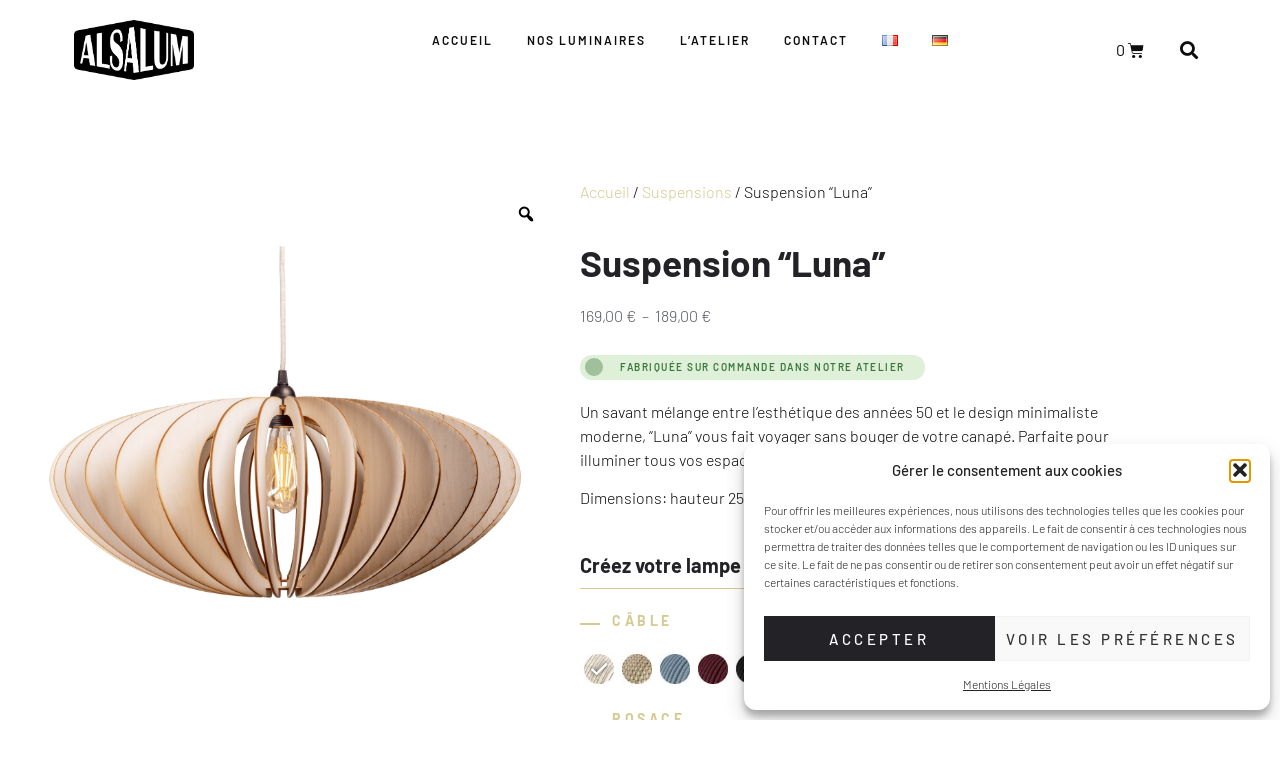

--- FILE ---
content_type: text/html; charset=UTF-8
request_url: https://alsalum.com/produit/suspension-luna-en-bois/
body_size: 34786
content:
<!-- This page is cached by the Hummingbird Performance plugin v3.18.1 - https://wordpress.org/plugins/hummingbird-performance/. --><!doctype html>
<html lang="fr-FR" prefix="og: https://ogp.me/ns#">
<head>
	<meta charset="UTF-8">
	<meta name="viewport" content="width=device-width, initial-scale=1">
	<link rel="profile" href="https://gmpg.org/xfn/11">
	<link rel="alternate" href="https://alsalum.com/produit/suspension-luna-en-bois/" hreflang="fr" />
<link rel="alternate" href="https://alsalum.com/de/Produkt/haengelampe-luna/" hreflang="de" />

<!-- Optimisation des moteurs de recherche par Rank Math - https://rankmath.com/ -->
<title>Suspension &quot;Luna&quot; en bois&#045;Connexion naturelle&#045; Alsalum 2026</title>
<meta name="description" content="Luna, la suspension en bois qui évoque la paix de la nature et offre une modularité créative. Ajoutez une touche classique à votre intérieur."/>
<meta name="robots" content="follow, index, max-snippet:-1, max-video-preview:-1, max-image-preview:large"/>
<link rel="canonical" href="https://alsalum.com/produit/suspension-luna-en-bois/" />
<meta property="og:locale" content="fr_FR" />
<meta property="og:type" content="product" />
<meta property="og:title" content="Suspension &quot;Luna&quot; en bois&#045;Connexion naturelle&#045; Alsalum 2026" />
<meta property="og:description" content="Luna, la suspension en bois qui évoque la paix de la nature et offre une modularité créative. Ajoutez une touche classique à votre intérieur." />
<meta property="og:url" content="https://alsalum.com/produit/suspension-luna-en-bois/" />
<meta property="og:site_name" content="Alsalum" />
<meta property="og:updated_time" content="2024-11-29T14:13:13+01:00" />
<meta property="og:image" content="https://alsalum.com/wp-content/uploads/2024/01/Luna-brut.jpg" />
<meta property="og:image:secure_url" content="https://alsalum.com/wp-content/uploads/2024/01/Luna-brut.jpg" />
<meta property="og:image:width" content="1600" />
<meta property="og:image:height" content="1600" />
<meta property="og:image:alt" content="Luminaire à Suspension &quot;Luna&quot; de couleur Naturel Brut" />
<meta property="og:image:type" content="image/jpeg" />
<meta property="product:availability" content="instock" />
<meta name="twitter:card" content="summary_large_image" />
<meta name="twitter:title" content="Suspension &quot;Luna&quot; en bois&#045;Connexion naturelle&#045; Alsalum 2026" />
<meta name="twitter:description" content="Luna, la suspension en bois qui évoque la paix de la nature et offre une modularité créative. Ajoutez une touche classique à votre intérieur." />
<meta name="twitter:image" content="https://alsalum.com/wp-content/uploads/2024/01/Luna-brut.jpg" />
<meta name="twitter:label1" content="Prix" />
<meta name="twitter:data1" content="169,00&nbsp;&euro; - 189,00&nbsp;&euro;" />
<meta name="twitter:label2" content="Disponibilité" />
<meta name="twitter:data2" content="En stock" />
<script type="application/ld+json" class="rank-math-schema">{"@context":"https://schema.org","@graph":[{"@type":"Organization","@id":"https://alsalum.com/#organization","name":"Alsalum","url":"https://alsalum.com","sameAs":["https://www.facebook.com/myalsalum","https://www.instagram.com/myalsalum/"],"logo":{"@type":"ImageObject","@id":"https://alsalum.com/#logo","url":"https://alsalum.com/wp-content/uploads/2023/07/al_logo_black.png","contentUrl":"https://alsalum.com/wp-content/uploads/2023/07/al_logo_black.png","caption":"Alsalum","inLanguage":"fr-FR","width":"1500","height":"756"}},{"@type":"WebSite","@id":"https://alsalum.com/#website","url":"https://alsalum.com","name":"Alsalum","publisher":{"@id":"https://alsalum.com/#organization"},"inLanguage":"fr-FR"},{"@type":"ImageObject","@id":"https://alsalum.com/wp-content/uploads/2024/01/Luna-brut.jpg","url":"https://alsalum.com/wp-content/uploads/2024/01/Luna-brut.jpg","width":"1600","height":"1600","caption":"Luminaire \u00e0 Suspension \"Luna\" de couleur Naturel Brut","inLanguage":"fr-FR"},{"@type":"ItemPage","@id":"https://alsalum.com/produit/suspension-luna-en-bois/#webpage","url":"https://alsalum.com/produit/suspension-luna-en-bois/","name":"Suspension &quot;Luna&quot; en bois&#045;Connexion naturelle&#045; Alsalum 2026","datePublished":"2023-07-16T17:46:35+02:00","dateModified":"2024-11-29T14:13:13+01:00","isPartOf":{"@id":"https://alsalum.com/#website"},"primaryImageOfPage":{"@id":"https://alsalum.com/wp-content/uploads/2024/01/Luna-brut.jpg"},"inLanguage":"fr-FR"},{"@type":"Product","name":"Suspension \"Luna\" en bois&#045;Connexion naturelle&#045; Alsalum 2026","description":"Luna, la suspension en bois qui \u00e9voque la paix de la nature et offre une modularit\u00e9 cr\u00e9ative. Ajoutez une touche classique \u00e0 votre int\u00e9rieur.","sku":"S003","category":"Suspensions","mainEntityOfPage":{"@id":"https://alsalum.com/produit/suspension-luna-en-bois/#webpage"},"image":[{"@type":"ImageObject","url":"https://alsalum.com/wp-content/uploads/2024/01/Luna-brut.jpg","height":"1600","width":"1600"},{"@type":"ImageObject","url":"https://alsalum.com/wp-content/uploads/2024/03/luna-visuel-1.jpg","height":"1600","width":"1600"},{"@type":"ImageObject","url":"https://alsalum.com/wp-content/uploads/2024/03/luna-2-visuel.jpg","height":"1600","width":"1600"}],"offers":{"@type":"AggregateOffer","lowPrice":"169.00","highPrice":"189.00","offerCount":"256","priceCurrency":"EUR","availability":"http://schema.org/InStock","seller":{"@type":"Organization","@id":"https://alsalum.com/","name":"Alsalum","url":"https://alsalum.com","logo":"https://alsalum.com/wp-content/uploads/2023/07/al_logo_black.png"},"url":"https://alsalum.com/produit/suspension-luna-en-bois/"},"additionalProperty":[{"@type":"PropertyValue","name":"pa_ampoule","value":"Standard E27 (non fournie)"},{"@type":"PropertyValue","name":"pa_matiere","value":"Contreplaqu\u00e9 de bouleau 3mm"},{"@type":"PropertyValue","name":"pa_emballage","value":"Carton recycl\u00e9 40 x 40 x 5 cm / mousse 100% recyclable"},{"@type":"PropertyValue","name":"pa_systeme-electrique","value":"Douille E27 pr\u00e9-c\u00e2bl\u00e9e (1,5m)"}],"@id":"https://alsalum.com/produit/suspension-luna-en-bois/#richSnippet"}]}</script>
<!-- /Extension Rank Math WordPress SEO -->

<script type='application/javascript'  id='pys-version-script'>console.log('PixelYourSite Free version 11.1.5.2');</script>
<link rel='dns-prefetch' href='//assets.pinterest.com' />
<link rel='dns-prefetch' href='//www.googletagmanager.com' />
<link href='//hb.wpmucdn.com' rel='preconnect' />
<link rel="alternate" type="application/rss+xml" title="Alsalum &raquo; Flux" href="https://alsalum.com/feed/" />
<link rel="alternate" type="application/rss+xml" title="Alsalum &raquo; Flux des commentaires" href="https://alsalum.com/comments/feed/" />
<link rel="alternate" type="application/rss+xml" title="Alsalum &raquo; Suspension &#8220;Luna&#8221; Flux des commentaires" href="https://alsalum.com/produit/suspension-luna-en-bois/feed/" />
<link rel="alternate" title="oEmbed (JSON)" type="application/json+oembed" href="https://alsalum.com/wp-json/oembed/1.0/embed?url=https%3A%2F%2Falsalum.com%2Fproduit%2Fsuspension-luna-en-bois%2F" />
<link rel="alternate" title="oEmbed (XML)" type="text/xml+oembed" href="https://alsalum.com/wp-json/oembed/1.0/embed?url=https%3A%2F%2Falsalum.com%2Fproduit%2Fsuspension-luna-en-bois%2F&#038;format=xml" />
<style id='wp-img-auto-sizes-contain-inline-css'>
img:is([sizes=auto i],[sizes^="auto," i]){contain-intrinsic-size:3000px 1500px}
/*# sourceURL=wp-img-auto-sizes-contain-inline-css */
</style>
<link rel='stylesheet' id='wp-block-library-css' href='https://alsalum.com/wp-includes/css/dist/block-library/style.min.css' media='all' />
<style id='getwooplugins-attribute-filter-style-inline-css'>
.storepress-search-list-wrapper{display:flex;flex-direction:column;gap:1px}.storepress-components-search-control{margin-bottom:0!important;position:relative}.storepress-components-search-control input[type=search].storepress-components-search-control__input{background:#f0f0f0;border:none;border-radius:2px;box-shadow:0 0 0 transparent;display:block;font-family:-apple-system,BlinkMacSystemFont,Segoe UI,Roboto,Oxygen-Sans,Ubuntu,Cantarell,Helvetica Neue,sans-serif;font-size:16px;height:48px;line-height:normal;margin-left:0;margin-right:0;padding:16px 48px 16px 16px;transition:box-shadow .1s linear;width:100%}@media(prefers-reduced-motion:reduce){.storepress-components-search-control input[type=search].storepress-components-search-control__input{transition-delay:0s;transition-duration:0s}}@media(min-width:600px){.storepress-components-search-control input[type=search].storepress-components-search-control__input{font-size:13px;line-height:normal}}.storepress-components-search-control input[type=search].storepress-components-search-control__input:focus{border-color:var(--wp-admin-theme-color);box-shadow:0 0 0 .5px var(--wp-admin-theme-color);outline:2px solid transparent}.storepress-components-search-control input[type=search].storepress-components-search-control__input::-webkit-input-placeholder{color:rgba(30,30,30,.62)}.storepress-components-search-control input[type=search].storepress-components-search-control__input::-moz-placeholder{color:rgba(30,30,30,.62);opacity:1}.storepress-components-search-control input[type=search].storepress-components-search-control__input:-ms-input-placeholder{color:rgba(30,30,30,.62)}@media(min-width:600px){.storepress-components-search-control input[type=search].storepress-components-search-control__input{font-size:13px}}.storepress-components-search-control input[type=search].storepress-components-search-control__input:focus{background:#fff;box-shadow:inset 0 0 0 var(--wp-admin-border-width-focus) var(--wp-components-color-accent,var(--wp-admin-theme-color,#3858e9))}.storepress-components-search-control input[type=search].storepress-components-search-control__input::-moz-placeholder{color:#757575}.storepress-components-search-control input[type=search].storepress-components-search-control__input::placeholder{color:#757575}.storepress-components-search-control input[type=search].storepress-components-search-control__input::-webkit-search-cancel-button,.storepress-components-search-control input[type=search].storepress-components-search-control__input::-webkit-search-decoration,.storepress-components-search-control input[type=search].storepress-components-search-control__input::-webkit-search-results-button,.storepress-components-search-control input[type=search].storepress-components-search-control__input::-webkit-search-results-decoration{-webkit-appearance:none}.storepress-components-search-control__icon{align-items:center;bottom:0;display:flex;justify-content:center;position:absolute;right:12px;top:0;width:24px}.storepress-components-search-control__icon>svg{margin:8px 0}.storepress-components-search-control__input-wrapper{position:relative}.storepress-search-list-search-result-wrapper{border:1px solid #f0f0f0}.storepress-search-list-search-result-wrapper li,.storepress-search-list-search-result-wrapper ul{list-style:none;margin:0;padding:0}.storepress-search-list-search-result-wrapper ul{border:1px solid #f0f0f0;max-height:40vh;overflow:auto}.storepress-search-list-search-result-wrapper li{align-items:center;border-bottom:1px solid #f0f0f0;color:#2f2f2f;display:flex;font-family:-apple-system,BlinkMacSystemFont,Segoe UI,Roboto,Oxygen-Sans,Ubuntu,Cantarell,Helvetica Neue,sans-serif;font-size:13px;gap:5px;padding:8px}.storepress-search-list-search-result-wrapper li.selected,.storepress-search-list-search-result-wrapper li:hover{background-color:#f0f0f0}.storepress-search-list-search-result-wrapper li:last-child{border-bottom:none}.storepress-search-list-search-result-wrapper li input{height:20px;margin:0;padding:0;width:20px}.storepress-search-list-search-result-wrapper li input[type=radio]{-webkit-appearance:auto;box-shadow:none}.storepress-search-list-search-result-wrapper li input[type=radio]:before{display:none}.storepress-search-list-search-result-wrapper li .storepress-search-list-search-result-item{background-color:#fff}.storepress-search-list-search-result-wrapper li .storepress-search-list-search-result-item__label{cursor:pointer}.storepress-search-list-search-result-wrapper li .storepress-search-list-search-result-item__title{box-sizing:content-box;height:20px;padding:4px}.storepress-search-list-search-result-wrapper li .storepress-search-list-search-result-item__meta{background-color:#ddd;border-radius:5px;padding:4px}
.wp-block-getwooplugins-attribute-filter .filter-items{display:flex;flex-direction:column;float:none!important;gap:10px;margin:0;padding:0}.wp-block-getwooplugins-attribute-filter .filter-items li{list-style:none}.wp-block-getwooplugins-attribute-filter .filter-items.enabled-filter-display-limit-mode .filter-item:not(.selected):nth-child(n+10){display:none!important}.wp-block-getwooplugins-attribute-filter .filter-items.enabled-filter-display-limit-mode .filter-item-more{align-self:flex-end;display:flex}.wp-block-getwooplugins-attribute-filter.is-style-button .filter-items.enabled-filter-display-limit-mode .filter-item-more{align-items:center;align-self:auto}.wp-block-getwooplugins-attribute-filter .filter-item-more{display:none}.wp-block-getwooplugins-attribute-filter .filter-item{align-items:center;display:flex;flex-direction:row;gap:10px;justify-content:space-between}.wp-block-getwooplugins-attribute-filter .filter-item .item{border:2px solid #fff;box-shadow:var(--wvs-item-box-shadow,0 0 0 1px #a8a8a8);box-sizing:border-box;display:block;height:100%;transition:box-shadow .2s ease;width:100%}.wp-block-getwooplugins-attribute-filter .filter-item .item:hover{box-shadow:var(--wvs-hover-item-box-shadow,0 0 0 3px #ddd)}.wp-block-getwooplugins-attribute-filter .filter-item .text{display:inline-block;font-size:.875em}.wp-block-getwooplugins-attribute-filter .filter-item.style-squared .count,.wp-block-getwooplugins-attribute-filter .filter-item.style-squared .item{border-radius:3px}.wp-block-getwooplugins-attribute-filter .filter-item.style-rounded .item{border-radius:100%}.wp-block-getwooplugins-attribute-filter .filter-item.style-rounded .count{border-radius:12px}.wp-block-getwooplugins-attribute-filter .filter-item-wrapper{align-items:center;display:flex;gap:10px}.wp-block-getwooplugins-attribute-filter .filter-item-contents{display:flex;height:var(--wvs-archive-product-item-height,30px);justify-content:center;position:relative;width:var(--wvs-archive-product-item-width,30px)}.wp-block-getwooplugins-attribute-filter .filter-item .count{border:1px solid rgba(0,0,0,.102);color:#000;font-size:12px;line-height:10px;min-width:10px;padding:5px;text-align:center}.wp-block-getwooplugins-attribute-filter .filter-item-inner{width:100%}.wp-block-getwooplugins-attribute-filter .filter-item.selected{order:-1}.wp-block-getwooplugins-attribute-filter .filter-item.selected .item{box-shadow:var(--wvs-selected-item-box-shadow,0 0 0 2px #000)}.wp-block-getwooplugins-attribute-filter .filter-item.selected .filter-item-inner:before{background-image:var(--wvs-tick);background-position:50%;background-repeat:no-repeat;background-size:60%;content:" ";display:block;height:100%;position:absolute;width:100%}.wp-block-getwooplugins-attribute-filter .filter-item.selected .count{background:#000;border:1px solid #000;color:#fff}.wp-block-getwooplugins-attribute-filter.is-style-button .filter-items{flex-direction:row;flex-wrap:wrap}.wp-block-getwooplugins-attribute-filter.is-style-button .filter-item{border:1px solid rgba(0,0,0,.102);border-radius:3px;margin:0;padding:5px 8px 5px 5px}.wp-block-getwooplugins-attribute-filter.is-style-button .filter-item.style-rounded{border-radius:40px}.wp-block-getwooplugins-attribute-filter.is-style-button .filter-item.selected{border:1px solid #000}

/*# sourceURL=https://alsalum.com/wp-content/plugins/woo-variation-swatches-pro/build/attribute-filter/style-index.css */
</style>
<style id='global-styles-inline-css'>
:root{--wp--preset--aspect-ratio--square: 1;--wp--preset--aspect-ratio--4-3: 4/3;--wp--preset--aspect-ratio--3-4: 3/4;--wp--preset--aspect-ratio--3-2: 3/2;--wp--preset--aspect-ratio--2-3: 2/3;--wp--preset--aspect-ratio--16-9: 16/9;--wp--preset--aspect-ratio--9-16: 9/16;--wp--preset--color--black: #000000;--wp--preset--color--cyan-bluish-gray: #abb8c3;--wp--preset--color--white: #ffffff;--wp--preset--color--pale-pink: #f78da7;--wp--preset--color--vivid-red: #cf2e2e;--wp--preset--color--luminous-vivid-orange: #ff6900;--wp--preset--color--luminous-vivid-amber: #fcb900;--wp--preset--color--light-green-cyan: #7bdcb5;--wp--preset--color--vivid-green-cyan: #00d084;--wp--preset--color--pale-cyan-blue: #8ed1fc;--wp--preset--color--vivid-cyan-blue: #0693e3;--wp--preset--color--vivid-purple: #9b51e0;--wp--preset--gradient--vivid-cyan-blue-to-vivid-purple: linear-gradient(135deg,rgb(6,147,227) 0%,rgb(155,81,224) 100%);--wp--preset--gradient--light-green-cyan-to-vivid-green-cyan: linear-gradient(135deg,rgb(122,220,180) 0%,rgb(0,208,130) 100%);--wp--preset--gradient--luminous-vivid-amber-to-luminous-vivid-orange: linear-gradient(135deg,rgb(252,185,0) 0%,rgb(255,105,0) 100%);--wp--preset--gradient--luminous-vivid-orange-to-vivid-red: linear-gradient(135deg,rgb(255,105,0) 0%,rgb(207,46,46) 100%);--wp--preset--gradient--very-light-gray-to-cyan-bluish-gray: linear-gradient(135deg,rgb(238,238,238) 0%,rgb(169,184,195) 100%);--wp--preset--gradient--cool-to-warm-spectrum: linear-gradient(135deg,rgb(74,234,220) 0%,rgb(151,120,209) 20%,rgb(207,42,186) 40%,rgb(238,44,130) 60%,rgb(251,105,98) 80%,rgb(254,248,76) 100%);--wp--preset--gradient--blush-light-purple: linear-gradient(135deg,rgb(255,206,236) 0%,rgb(152,150,240) 100%);--wp--preset--gradient--blush-bordeaux: linear-gradient(135deg,rgb(254,205,165) 0%,rgb(254,45,45) 50%,rgb(107,0,62) 100%);--wp--preset--gradient--luminous-dusk: linear-gradient(135deg,rgb(255,203,112) 0%,rgb(199,81,192) 50%,rgb(65,88,208) 100%);--wp--preset--gradient--pale-ocean: linear-gradient(135deg,rgb(255,245,203) 0%,rgb(182,227,212) 50%,rgb(51,167,181) 100%);--wp--preset--gradient--electric-grass: linear-gradient(135deg,rgb(202,248,128) 0%,rgb(113,206,126) 100%);--wp--preset--gradient--midnight: linear-gradient(135deg,rgb(2,3,129) 0%,rgb(40,116,252) 100%);--wp--preset--font-size--small: 13px;--wp--preset--font-size--medium: 20px;--wp--preset--font-size--large: 36px;--wp--preset--font-size--x-large: 42px;--wp--preset--spacing--20: 0.44rem;--wp--preset--spacing--30: 0.67rem;--wp--preset--spacing--40: 1rem;--wp--preset--spacing--50: 1.5rem;--wp--preset--spacing--60: 2.25rem;--wp--preset--spacing--70: 3.38rem;--wp--preset--spacing--80: 5.06rem;--wp--preset--shadow--natural: 6px 6px 9px rgba(0, 0, 0, 0.2);--wp--preset--shadow--deep: 12px 12px 50px rgba(0, 0, 0, 0.4);--wp--preset--shadow--sharp: 6px 6px 0px rgba(0, 0, 0, 0.2);--wp--preset--shadow--outlined: 6px 6px 0px -3px rgb(255, 255, 255), 6px 6px rgb(0, 0, 0);--wp--preset--shadow--crisp: 6px 6px 0px rgb(0, 0, 0);}:root { --wp--style--global--content-size: 800px;--wp--style--global--wide-size: 1200px; }:where(body) { margin: 0; }.wp-site-blocks > .alignleft { float: left; margin-right: 2em; }.wp-site-blocks > .alignright { float: right; margin-left: 2em; }.wp-site-blocks > .aligncenter { justify-content: center; margin-left: auto; margin-right: auto; }:where(.wp-site-blocks) > * { margin-block-start: 24px; margin-block-end: 0; }:where(.wp-site-blocks) > :first-child { margin-block-start: 0; }:where(.wp-site-blocks) > :last-child { margin-block-end: 0; }:root { --wp--style--block-gap: 24px; }:root :where(.is-layout-flow) > :first-child{margin-block-start: 0;}:root :where(.is-layout-flow) > :last-child{margin-block-end: 0;}:root :where(.is-layout-flow) > *{margin-block-start: 24px;margin-block-end: 0;}:root :where(.is-layout-constrained) > :first-child{margin-block-start: 0;}:root :where(.is-layout-constrained) > :last-child{margin-block-end: 0;}:root :where(.is-layout-constrained) > *{margin-block-start: 24px;margin-block-end: 0;}:root :where(.is-layout-flex){gap: 24px;}:root :where(.is-layout-grid){gap: 24px;}.is-layout-flow > .alignleft{float: left;margin-inline-start: 0;margin-inline-end: 2em;}.is-layout-flow > .alignright{float: right;margin-inline-start: 2em;margin-inline-end: 0;}.is-layout-flow > .aligncenter{margin-left: auto !important;margin-right: auto !important;}.is-layout-constrained > .alignleft{float: left;margin-inline-start: 0;margin-inline-end: 2em;}.is-layout-constrained > .alignright{float: right;margin-inline-start: 2em;margin-inline-end: 0;}.is-layout-constrained > .aligncenter{margin-left: auto !important;margin-right: auto !important;}.is-layout-constrained > :where(:not(.alignleft):not(.alignright):not(.alignfull)){max-width: var(--wp--style--global--content-size);margin-left: auto !important;margin-right: auto !important;}.is-layout-constrained > .alignwide{max-width: var(--wp--style--global--wide-size);}body .is-layout-flex{display: flex;}.is-layout-flex{flex-wrap: wrap;align-items: center;}.is-layout-flex > :is(*, div){margin: 0;}body .is-layout-grid{display: grid;}.is-layout-grid > :is(*, div){margin: 0;}body{padding-top: 0px;padding-right: 0px;padding-bottom: 0px;padding-left: 0px;}a:where(:not(.wp-element-button)){text-decoration: underline;}:root :where(.wp-element-button, .wp-block-button__link){background-color: #32373c;border-width: 0;color: #fff;font-family: inherit;font-size: inherit;font-style: inherit;font-weight: inherit;letter-spacing: inherit;line-height: inherit;padding-top: calc(0.667em + 2px);padding-right: calc(1.333em + 2px);padding-bottom: calc(0.667em + 2px);padding-left: calc(1.333em + 2px);text-decoration: none;text-transform: inherit;}.has-black-color{color: var(--wp--preset--color--black) !important;}.has-cyan-bluish-gray-color{color: var(--wp--preset--color--cyan-bluish-gray) !important;}.has-white-color{color: var(--wp--preset--color--white) !important;}.has-pale-pink-color{color: var(--wp--preset--color--pale-pink) !important;}.has-vivid-red-color{color: var(--wp--preset--color--vivid-red) !important;}.has-luminous-vivid-orange-color{color: var(--wp--preset--color--luminous-vivid-orange) !important;}.has-luminous-vivid-amber-color{color: var(--wp--preset--color--luminous-vivid-amber) !important;}.has-light-green-cyan-color{color: var(--wp--preset--color--light-green-cyan) !important;}.has-vivid-green-cyan-color{color: var(--wp--preset--color--vivid-green-cyan) !important;}.has-pale-cyan-blue-color{color: var(--wp--preset--color--pale-cyan-blue) !important;}.has-vivid-cyan-blue-color{color: var(--wp--preset--color--vivid-cyan-blue) !important;}.has-vivid-purple-color{color: var(--wp--preset--color--vivid-purple) !important;}.has-black-background-color{background-color: var(--wp--preset--color--black) !important;}.has-cyan-bluish-gray-background-color{background-color: var(--wp--preset--color--cyan-bluish-gray) !important;}.has-white-background-color{background-color: var(--wp--preset--color--white) !important;}.has-pale-pink-background-color{background-color: var(--wp--preset--color--pale-pink) !important;}.has-vivid-red-background-color{background-color: var(--wp--preset--color--vivid-red) !important;}.has-luminous-vivid-orange-background-color{background-color: var(--wp--preset--color--luminous-vivid-orange) !important;}.has-luminous-vivid-amber-background-color{background-color: var(--wp--preset--color--luminous-vivid-amber) !important;}.has-light-green-cyan-background-color{background-color: var(--wp--preset--color--light-green-cyan) !important;}.has-vivid-green-cyan-background-color{background-color: var(--wp--preset--color--vivid-green-cyan) !important;}.has-pale-cyan-blue-background-color{background-color: var(--wp--preset--color--pale-cyan-blue) !important;}.has-vivid-cyan-blue-background-color{background-color: var(--wp--preset--color--vivid-cyan-blue) !important;}.has-vivid-purple-background-color{background-color: var(--wp--preset--color--vivid-purple) !important;}.has-black-border-color{border-color: var(--wp--preset--color--black) !important;}.has-cyan-bluish-gray-border-color{border-color: var(--wp--preset--color--cyan-bluish-gray) !important;}.has-white-border-color{border-color: var(--wp--preset--color--white) !important;}.has-pale-pink-border-color{border-color: var(--wp--preset--color--pale-pink) !important;}.has-vivid-red-border-color{border-color: var(--wp--preset--color--vivid-red) !important;}.has-luminous-vivid-orange-border-color{border-color: var(--wp--preset--color--luminous-vivid-orange) !important;}.has-luminous-vivid-amber-border-color{border-color: var(--wp--preset--color--luminous-vivid-amber) !important;}.has-light-green-cyan-border-color{border-color: var(--wp--preset--color--light-green-cyan) !important;}.has-vivid-green-cyan-border-color{border-color: var(--wp--preset--color--vivid-green-cyan) !important;}.has-pale-cyan-blue-border-color{border-color: var(--wp--preset--color--pale-cyan-blue) !important;}.has-vivid-cyan-blue-border-color{border-color: var(--wp--preset--color--vivid-cyan-blue) !important;}.has-vivid-purple-border-color{border-color: var(--wp--preset--color--vivid-purple) !important;}.has-vivid-cyan-blue-to-vivid-purple-gradient-background{background: var(--wp--preset--gradient--vivid-cyan-blue-to-vivid-purple) !important;}.has-light-green-cyan-to-vivid-green-cyan-gradient-background{background: var(--wp--preset--gradient--light-green-cyan-to-vivid-green-cyan) !important;}.has-luminous-vivid-amber-to-luminous-vivid-orange-gradient-background{background: var(--wp--preset--gradient--luminous-vivid-amber-to-luminous-vivid-orange) !important;}.has-luminous-vivid-orange-to-vivid-red-gradient-background{background: var(--wp--preset--gradient--luminous-vivid-orange-to-vivid-red) !important;}.has-very-light-gray-to-cyan-bluish-gray-gradient-background{background: var(--wp--preset--gradient--very-light-gray-to-cyan-bluish-gray) !important;}.has-cool-to-warm-spectrum-gradient-background{background: var(--wp--preset--gradient--cool-to-warm-spectrum) !important;}.has-blush-light-purple-gradient-background{background: var(--wp--preset--gradient--blush-light-purple) !important;}.has-blush-bordeaux-gradient-background{background: var(--wp--preset--gradient--blush-bordeaux) !important;}.has-luminous-dusk-gradient-background{background: var(--wp--preset--gradient--luminous-dusk) !important;}.has-pale-ocean-gradient-background{background: var(--wp--preset--gradient--pale-ocean) !important;}.has-electric-grass-gradient-background{background: var(--wp--preset--gradient--electric-grass) !important;}.has-midnight-gradient-background{background: var(--wp--preset--gradient--midnight) !important;}.has-small-font-size{font-size: var(--wp--preset--font-size--small) !important;}.has-medium-font-size{font-size: var(--wp--preset--font-size--medium) !important;}.has-large-font-size{font-size: var(--wp--preset--font-size--large) !important;}.has-x-large-font-size{font-size: var(--wp--preset--font-size--x-large) !important;}
:root :where(.wp-block-pullquote){font-size: 1.5em;line-height: 1.6;}
/*# sourceURL=global-styles-inline-css */
</style>
<link rel='stylesheet' id='photoswipe-css' href='https://alsalum.com/wp-content/plugins/woocommerce/assets/css/photoswipe/photoswipe.min.css' media='all' />
<link rel='stylesheet' id='photoswipe-default-skin-css' href='https://alsalum.com/wp-content/plugins/woocommerce/assets/css/photoswipe/default-skin/default-skin.min.css' media='all' />
<link rel='stylesheet' id='woocommerce-layout-css' href='https://alsalum.com/wp-content/plugins/woocommerce/assets/css/woocommerce-layout.css' media='all' />
<link rel='stylesheet' id='woocommerce-smallscreen-css' href='https://alsalum.com/wp-content/plugins/woocommerce/assets/css/woocommerce-smallscreen.css' media='only screen and (max-width: 768px)' />
<link rel='stylesheet' id='woocommerce-general-css' href='https://alsalum.com/wp-content/plugins/woocommerce/assets/css/woocommerce.css' media='all' />
<style id='woocommerce-inline-inline-css'>
.woocommerce form .form-row .required { visibility: visible; }
/*# sourceURL=woocommerce-inline-inline-css */
</style>
<link rel='stylesheet' id='wt-import-export-for-woo-css' href='https://alsalum.com/wp-content/plugins/wt-import-export-for-woo/public/css/wt-import-export-for-woo-public.css' media='all' />
<link rel='stylesheet' id='cmplz-general-css' href='https://alsalum.com/wp-content/plugins/complianz-gdpr/assets/css/cookieblocker.min.css' media='all' />
<link rel='stylesheet' id='pinterest-for-woocommerce-pins-css' href='//alsalum.com/wp-content/plugins/pinterest-for-woocommerce/assets/css/frontend/pinterest-for-woocommerce-pins.min.css' media='all' />
<link rel='stylesheet' id='woo-variation-gallery-slider-css' href='https://alsalum.com/wp-content/plugins/woo-variation-gallery/assets/css/slick.min.css' media='all' />
<link rel='stylesheet' id='dashicons-css' href='https://alsalum.com/wp-includes/css/dashicons.min.css' media='all' />
<link rel='stylesheet' id='woo-variation-gallery-css' href='https://alsalum.com/wp-content/plugins/woo-variation-gallery/assets/css/frontend.min.css' media='all' />
<style id='woo-variation-gallery-inline-css'>
:root {--wvg-thumbnail-item: 4;--wvg-thumbnail-item-gap: 0px;--wvg-single-image-size: 600px;--wvg-gallery-width: 100%;--wvg-gallery-margin: 30px;}/* Default Width */.woo-variation-product-gallery {max-width: 100% !important;width: 100%;}/* Medium Devices, Desktops *//* Small Devices, Tablets */@media only screen and (max-width: 768px) {.woo-variation-product-gallery {width: 720px;max-width: 100% !important;}}/* Extra Small Devices, Phones */@media only screen and (max-width: 480px) {.woo-variation-product-gallery {width: 320px;max-width: 100% !important;}}
/*# sourceURL=woo-variation-gallery-inline-css */
</style>
<link rel='stylesheet' id='woo-variation-swatches-css' href='https://alsalum.com/wp-content/plugins/woo-variation-swatches/assets/css/frontend.min.css' media='all' />
<style id='woo-variation-swatches-inline-css'>
:root {
--wvs-tick:url("data:image/svg+xml;utf8,%3Csvg filter='drop-shadow(0px 0px 2px rgb(0 0 0 / .8))' xmlns='http://www.w3.org/2000/svg'  viewBox='0 0 30 30'%3E%3Cpath fill='none' stroke='%23ffffff' stroke-linecap='round' stroke-linejoin='round' stroke-width='4' d='M4 16L11 23 27 7'/%3E%3C/svg%3E");

--wvs-cross:url("data:image/svg+xml;utf8,%3Csvg filter='drop-shadow(0px 0px 5px rgb(255 255 255 / .6))' xmlns='http://www.w3.org/2000/svg' width='72px' height='72px' viewBox='0 0 24 24'%3E%3Cpath fill='none' stroke='%23ff0000' stroke-linecap='round' stroke-width='0.6' d='M5 5L19 19M19 5L5 19'/%3E%3C/svg%3E");
--wvs-position:center;
--wvs-single-product-large-item-width:40px;
--wvs-single-product-large-item-height:40px;
--wvs-single-product-large-item-font-size:16px;
--wvs-single-product-item-width:30px;
--wvs-single-product-item-height:30px;
--wvs-single-product-item-font-size:16px;
--wvs-archive-product-item-width:30px;
--wvs-archive-product-item-height:30px;
--wvs-archive-product-item-font-size:16px;
--wvs-tooltip-background-color:#333333;
--wvs-tooltip-text-color:#FFFFFF;
--wvs-item-box-shadow:0 0 0 1px #a8a8a8;
--wvs-item-background-color:#FFFFFF;
--wvs-item-text-color:#000000;
--wvs-hover-item-box-shadow:0 0 0 3px #DDDDDD;
--wvs-hover-item-background-color:#FFFFFF;
--wvs-hover-item-text-color:#000000;
--wvs-selected-item-box-shadow:0 0 0 2px #000000;
--wvs-selected-item-background-color:#FFFFFF;
--wvs-selected-item-text-color:#000000}
/*# sourceURL=woo-variation-swatches-inline-css */
</style>
<link rel='stylesheet' id='brands-styles-css' href='https://alsalum.com/wp-content/plugins/woocommerce/assets/css/brands.css' media='all' />
<link rel='stylesheet' id='hello-elementor-css' href='https://alsalum.com/wp-content/themes/hello-elementor/assets/css/reset.css' media='all' />
<link rel='stylesheet' id='hello-elementor-theme-style-css' href='https://alsalum.com/wp-content/themes/hello-elementor/assets/css/theme.css' media='all' />
<link rel='stylesheet' id='hello-elementor-header-footer-css' href='https://alsalum.com/wp-content/themes/hello-elementor/assets/css/header-footer.css' media='all' />
<link rel='stylesheet' id='elementor-frontend-css' href='https://alsalum.com/wp-content/plugins/elementor/assets/css/frontend.min.css' media='all' />
<link rel='stylesheet' id='elementor-post-14-css' href='https://alsalum.com/wp-content/uploads/elementor/css/post-14.css' media='all' />
<link rel='stylesheet' id='widget-image-css' href='https://alsalum.com/wp-content/plugins/elementor/assets/css/widget-image.min.css' media='all' />
<link rel='stylesheet' id='widget-nav-menu-css' href='https://alsalum.com/wp-content/plugins/elementor-pro/assets/css/widget-nav-menu.min.css' media='all' />
<link rel='stylesheet' id='widget-woocommerce-menu-cart-css' href='https://alsalum.com/wp-content/plugins/elementor-pro/assets/css/widget-woocommerce-menu-cart.min.css' media='all' />
<link rel='stylesheet' id='widget-search-form-css' href='https://alsalum.com/wp-content/plugins/elementor-pro/assets/css/widget-search-form.min.css' media='all' />
<link rel='stylesheet' id='elementor-icons-shared-0-css' href='https://alsalum.com/wp-content/plugins/elementor/assets/lib/font-awesome/css/fontawesome.min.css' media='all' />
<link rel='stylesheet' id='elementor-icons-fa-solid-css' href='https://alsalum.com/wp-content/plugins/elementor/assets/lib/font-awesome/css/solid.min.css' media='all' />
<link rel='stylesheet' id='widget-social-icons-css' href='https://alsalum.com/wp-content/plugins/elementor/assets/css/widget-social-icons.min.css' media='all' />
<link rel='stylesheet' id='e-apple-webkit-css' href='https://alsalum.com/wp-content/plugins/elementor/assets/css/conditionals/apple-webkit.min.css' media='all' />
<link rel='stylesheet' id='widget-icon-list-css' href='https://alsalum.com/wp-content/plugins/elementor/assets/css/widget-icon-list.min.css' media='all' />
<link rel='stylesheet' id='widget-woocommerce-product-images-css' href='https://alsalum.com/wp-content/plugins/elementor-pro/assets/css/widget-woocommerce-product-images.min.css' media='all' />
<link rel='stylesheet' id='widget-heading-css' href='https://alsalum.com/wp-content/plugins/elementor/assets/css/widget-heading.min.css' media='all' />
<link rel='stylesheet' id='widget-woocommerce-product-price-css' href='https://alsalum.com/wp-content/plugins/elementor-pro/assets/css/widget-woocommerce-product-price.min.css' media='all' />
<link rel='stylesheet' id='widget-alert-css' href='https://alsalum.com/wp-content/plugins/elementor/assets/css/widget-alert.min.css' media='all' />
<link rel='stylesheet' id='widget-animated-headline-css' href='https://alsalum.com/wp-content/plugins/elementor-pro/assets/css/widget-animated-headline.min.css' media='all' />
<link rel='stylesheet' id='widget-divider-css' href='https://alsalum.com/wp-content/plugins/elementor/assets/css/widget-divider.min.css' media='all' />
<link rel='stylesheet' id='widget-woocommerce-product-add-to-cart-css' href='https://alsalum.com/wp-content/plugins/elementor-pro/assets/css/widget-woocommerce-product-add-to-cart.min.css' media='all' />
<link rel='stylesheet' id='widget-woocommerce-product-data-tabs-css' href='https://alsalum.com/wp-content/plugins/elementor-pro/assets/css/widget-woocommerce-product-data-tabs.min.css' media='all' />
<link rel='stylesheet' id='widget-video-css' href='https://alsalum.com/wp-content/plugins/elementor/assets/css/widget-video.min.css' media='all' />
<link rel='stylesheet' id='e-animation-slideInRight-css' href='https://alsalum.com/wp-content/plugins/elementor/assets/lib/animations/styles/slideInRight.min.css' media='all' />
<link rel='stylesheet' id='e-popup-css' href='https://alsalum.com/wp-content/plugins/elementor-pro/assets/css/conditionals/popup.min.css' media='all' />
<link rel='stylesheet' id='elementor-icons-css' href='https://alsalum.com/wp-content/plugins/elementor/assets/lib/eicons/css/elementor-icons.min.css' media='all' />
<link rel='stylesheet' id='cpel-language-switcher-css' href='https://alsalum.com/wp-content/plugins/connect-polylang-elementor/assets/css/language-switcher.min.css' media='all' />
<link rel='stylesheet' id='elementor-post-5498-css' href='https://alsalum.com/wp-content/uploads/elementor/css/post-5498.css' media='all' />
<link rel='stylesheet' id='elementor-post-71-css' href='https://alsalum.com/wp-content/uploads/elementor/css/post-71.css' media='all' />
<link rel='stylesheet' id='elementor-post-333-css' href='https://alsalum.com/wp-content/uploads/elementor/css/post-333.css' media='all' />
<link rel='stylesheet' id='elementor-post-60-css' href='https://alsalum.com/wp-content/uploads/elementor/css/post-60.css' media='all' />
<link rel='stylesheet' id='eael-general-css' href='https://alsalum.com/wp-content/plugins/essential-addons-for-elementor-lite/assets/front-end/css/view/general.min.css' media='all' />
<link rel='stylesheet' id='elementor-gf-local-barlow-css' href='https://alsalum.com/wp-content/uploads/elementor/google-fonts/css/barlow.css' media='all' />
<link rel='stylesheet' id='elementor-icons-fa-brands-css' href='https://alsalum.com/wp-content/plugins/elementor/assets/lib/font-awesome/css/brands.min.css' media='all' />
<script type="text/template" id="tmpl-variation-template">
	<div class="woocommerce-variation-description">{{{ data.variation.variation_description }}}</div>
	<div class="woocommerce-variation-price">{{{ data.variation.price_html }}}</div>
	<div class="woocommerce-variation-availability">{{{ data.variation.availability_html }}}</div>
</script>
<script type="text/template" id="tmpl-unavailable-variation-template">
	<p role="alert">Désolé, ce produit n&rsquo;est pas disponible. Veuillez choisir une combinaison différente.</p>
</script>
<script id="jquery-core-js-extra">
var pysFacebookRest = {"restApiUrl":"https://alsalum.com/wp-json/pys-facebook/v1/event","debug":""};
//# sourceURL=jquery-core-js-extra
</script>
<script src="https://alsalum.com/wp-includes/js/jquery/jquery.min.js" id="jquery-core-js"></script>
<script src="https://alsalum.com/wp-includes/js/jquery/jquery-migrate.min.js" id="jquery-migrate-js"></script>
<script src="https://alsalum.com/wp-content/plugins/woocommerce/assets/js/jquery-blockui/jquery.blockUI.min.js" id="wc-jquery-blockui-js" data-wp-strategy="defer"></script>
<script id="wc-add-to-cart-js-extra">
var wc_add_to_cart_params = {"ajax_url":"/wp-admin/admin-ajax.php","wc_ajax_url":"/?wc-ajax=%%endpoint%%","i18n_view_cart":"Voir le panier","cart_url":"https://alsalum.com/panier/","is_cart":"","cart_redirect_after_add":"no"};
//# sourceURL=wc-add-to-cart-js-extra
</script>
<script src="https://alsalum.com/wp-content/plugins/woocommerce/assets/js/frontend/add-to-cart.min.js" id="wc-add-to-cart-js" defer data-wp-strategy="defer"></script>
<script src="https://alsalum.com/wp-content/plugins/woocommerce/assets/js/zoom/jquery.zoom.min.js" id="wc-zoom-js" defer data-wp-strategy="defer"></script>
<script src="https://alsalum.com/wp-content/plugins/woocommerce/assets/js/flexslider/jquery.flexslider.min.js" id="wc-flexslider-js" defer data-wp-strategy="defer"></script>
<script src="https://alsalum.com/wp-content/plugins/woocommerce/assets/js/photoswipe/photoswipe.min.js" id="wc-photoswipe-js" defer data-wp-strategy="defer"></script>
<script src="https://alsalum.com/wp-content/plugins/woocommerce/assets/js/photoswipe/photoswipe-ui-default.min.js" id="wc-photoswipe-ui-default-js" defer data-wp-strategy="defer"></script>
<script id="wc-single-product-js-extra">
var wc_single_product_params = {"i18n_required_rating_text":"Veuillez s\u00e9lectionner une note","i18n_rating_options":["1\u00a0\u00e9toile sur 5","2\u00a0\u00e9toiles sur 5","3\u00a0\u00e9toiles sur 5","4\u00a0\u00e9toiles sur 5","5\u00a0\u00e9toiles sur 5"],"i18n_product_gallery_trigger_text":"Voir la galerie d\u2019images en plein \u00e9cran","review_rating_required":"yes","flexslider":{"rtl":false,"animation":"slide","smoothHeight":true,"directionNav":false,"controlNav":"thumbnails","slideshow":false,"animationSpeed":500,"animationLoop":false,"allowOneSlide":false},"zoom_enabled":"1","zoom_options":[],"photoswipe_enabled":"1","photoswipe_options":{"shareEl":false,"closeOnScroll":false,"history":false,"hideAnimationDuration":0,"showAnimationDuration":0},"flexslider_enabled":"1"};
//# sourceURL=wc-single-product-js-extra
</script>
<script src="https://alsalum.com/wp-content/plugins/woocommerce/assets/js/frontend/single-product.min.js" id="wc-single-product-js" defer data-wp-strategy="defer"></script>
<script src="https://alsalum.com/wp-content/plugins/woocommerce/assets/js/js-cookie/js.cookie.min.js" id="wc-js-cookie-js" defer data-wp-strategy="defer"></script>
<script id="woocommerce-js-extra">
var woocommerce_params = {"ajax_url":"/wp-admin/admin-ajax.php","wc_ajax_url":"/?wc-ajax=%%endpoint%%","i18n_password_show":"Afficher le mot de passe","i18n_password_hide":"Masquer le mot de passe"};
//# sourceURL=woocommerce-js-extra
</script>
<script src="https://alsalum.com/wp-content/plugins/woocommerce/assets/js/frontend/woocommerce.min.js" id="woocommerce-js" defer data-wp-strategy="defer"></script>
<script type="text/plain" data-service="facebook" data-category="marketing" data-cmplz-src="https://alsalum.com/wp-content/plugins/pixelyoursite/dist/scripts/jquery.bind-first-0.2.3.min.js" id="jquery-bind-first-js"></script>
<script type="text/plain" data-service="facebook" data-category="marketing" data-cmplz-src="https://alsalum.com/wp-content/plugins/pixelyoursite/dist/scripts/js.cookie-2.1.3.min.js" id="js-cookie-pys-js"></script>
<script type="text/plain" data-service="facebook" data-category="marketing" data-cmplz-src="https://alsalum.com/wp-content/plugins/pixelyoursite/dist/scripts/tld.min.js" id="js-tld-js"></script>
<script type="text/plain" data-service="facebook" data-category="marketing" id="pys-js-extra">
var pysOptions = {"staticEvents":{"facebook":{"woo_view_content":[{"delay":0,"type":"static","name":"ViewContent","pixelIds":["1173036570378634"],"eventID":"fd5bef0d-0a46-4669-bbba-5007723a24d2","params":{"content_ids":["674"],"content_type":"product_group","content_name":"Suspension \"Luna\"","category_name":"Suspensions","value":"169","currency":"EUR","contents":[{"id":"674","quantity":1}],"product_price":"169","page_title":"Suspension \"Luna\"","post_type":"product","post_id":674,"plugin":"PixelYourSite","user_role":"guest","event_url":"alsalum.com/produit/suspension-luna-en-bois/"},"e_id":"woo_view_content","ids":[],"hasTimeWindow":false,"timeWindow":0,"woo_order":"","edd_order":""}],"init_event":[{"delay":0,"type":"static","ajaxFire":false,"name":"PageView","pixelIds":["1173036570378634"],"eventID":"6a67ffcd-1260-46f8-80c4-b113c5c9a59a","params":{"page_title":"Suspension \"Luna\"","post_type":"product","post_id":674,"plugin":"PixelYourSite","user_role":"guest","event_url":"alsalum.com/produit/suspension-luna-en-bois/"},"e_id":"init_event","ids":[],"hasTimeWindow":false,"timeWindow":0,"woo_order":"","edd_order":""}]}},"dynamicEvents":[],"triggerEvents":[],"triggerEventTypes":[],"facebook":{"pixelIds":["1173036570378634"],"advancedMatching":{"external_id":"afeeecbceefeeabeeaafdc"},"advancedMatchingEnabled":true,"removeMetadata":false,"wooVariableAsSimple":false,"serverApiEnabled":true,"wooCRSendFromServer":false,"send_external_id":null,"enabled_medical":false,"do_not_track_medical_param":["event_url","post_title","page_title","landing_page","content_name","categories","category_name","tags"],"meta_ldu":false},"debug":"","siteUrl":"https://alsalum.com","ajaxUrl":"https://alsalum.com/wp-admin/admin-ajax.php","ajax_event":"6356792527","enable_remove_download_url_param":"1","cookie_duration":"7","last_visit_duration":"60","enable_success_send_form":"","ajaxForServerEvent":"1","ajaxForServerStaticEvent":"1","useSendBeacon":"1","send_external_id":"1","external_id_expire":"180","track_cookie_for_subdomains":"1","google_consent_mode":"1","gdpr":{"ajax_enabled":false,"all_disabled_by_api":false,"facebook_disabled_by_api":false,"analytics_disabled_by_api":false,"google_ads_disabled_by_api":false,"pinterest_disabled_by_api":false,"bing_disabled_by_api":false,"reddit_disabled_by_api":false,"externalID_disabled_by_api":false,"facebook_prior_consent_enabled":true,"analytics_prior_consent_enabled":true,"google_ads_prior_consent_enabled":null,"pinterest_prior_consent_enabled":true,"bing_prior_consent_enabled":true,"cookiebot_integration_enabled":false,"cookiebot_facebook_consent_category":"marketing","cookiebot_analytics_consent_category":"statistics","cookiebot_tiktok_consent_category":"marketing","cookiebot_google_ads_consent_category":"marketing","cookiebot_pinterest_consent_category":"marketing","cookiebot_bing_consent_category":"marketing","consent_magic_integration_enabled":false,"real_cookie_banner_integration_enabled":false,"cookie_notice_integration_enabled":false,"cookie_law_info_integration_enabled":false,"analytics_storage":{"enabled":true,"value":"granted","filter":false},"ad_storage":{"enabled":true,"value":"granted","filter":false},"ad_user_data":{"enabled":true,"value":"granted","filter":false},"ad_personalization":{"enabled":true,"value":"granted","filter":false}},"cookie":{"disabled_all_cookie":false,"disabled_start_session_cookie":false,"disabled_advanced_form_data_cookie":false,"disabled_landing_page_cookie":false,"disabled_first_visit_cookie":false,"disabled_trafficsource_cookie":false,"disabled_utmTerms_cookie":false,"disabled_utmId_cookie":false},"tracking_analytics":{"TrafficSource":"direct","TrafficLanding":"undefined","TrafficUtms":[],"TrafficUtmsId":[]},"GATags":{"ga_datalayer_type":"default","ga_datalayer_name":"dataLayerPYS"},"woo":{"enabled":true,"enabled_save_data_to_orders":true,"addToCartOnButtonEnabled":true,"addToCartOnButtonValueEnabled":true,"addToCartOnButtonValueOption":"price","singleProductId":674,"removeFromCartSelector":"form.woocommerce-cart-form .remove","addToCartCatchMethod":"add_cart_hook","is_order_received_page":false,"containOrderId":false},"edd":{"enabled":false},"cache_bypass":"1768973416"};
//# sourceURL=pys-js-extra
</script>
<script type="text/plain" data-service="facebook" data-category="marketing" data-cmplz-src="https://alsalum.com/wp-content/plugins/pixelyoursite/dist/scripts/public.js" id="pys-js"></script>

<!-- Extrait de code de la balise Google (gtag.js) ajouté par Site Kit -->
<!-- Extrait Google Analytics ajouté par Site Kit -->
<script src="https://www.googletagmanager.com/gtag/js?id=GT-NGSXD5M" id="google_gtagjs-js" async></script>
<script id="google_gtagjs-js-after">
window.dataLayer = window.dataLayer || [];function gtag(){dataLayer.push(arguments);}
gtag("set","linker",{"domains":["alsalum.com"]});
gtag("js", new Date());
gtag("set", "developer_id.dZTNiMT", true);
gtag("config", "GT-NGSXD5M");
//# sourceURL=google_gtagjs-js-after
</script>
<link rel="https://api.w.org/" href="https://alsalum.com/wp-json/" /><link rel="alternate" title="JSON" type="application/json" href="https://alsalum.com/wp-json/wp/v2/product/674" /><link rel="EditURI" type="application/rsd+xml" title="RSD" href="https://alsalum.com/xmlrpc.php?rsd" />
<meta name="generator" content="WordPress 6.9" />
<link rel='shortlink' href='https://alsalum.com/?p=674' />
<meta name="generator" content="Site Kit by Google 1.168.0" />			<style>.cmplz-hidden {
					display: none !important;
				}</style><meta property="og:url" content="https://alsalum.com/produit/suspension-luna-en-bois/" /><meta property="og:site_name" content="Alsalum" /><meta property="og:type" content="og:product" /><meta property="og:title" content="Suspension &#8220;Luna&#8221;" /><meta property="og:image" content="https://alsalum.com/wp-content/uploads/2024/01/Luna-brut-1024x1024.jpg" /><meta property="product:price:currency" content="EUR" /><meta property="product:price:amount" content="169" /><meta property="og:description" content="Un savant mélange entre l&#039;esthétique des années 50 et le design minimaliste moderne, &quot;Luna&quot; vous fait voyager sans bouger de votre canapé. Parfaite pour illuminer tous vos espaces de vie.

Dimensions: hauteur 250mm , diamètre 600mm." /><meta property="og:availability" content="instock" /><meta name="description" content="Un savant mélange entre l&#039;esthétique des années 50 et le design minimaliste moderne, &quot;Luna&quot; vous fait voyager sans bouger de votre canapé. Parfaite pour illuminer tous vos espaces de vie.

Dimensions: hauteur 250mm , diamètre 600mm.">
	<noscript><style>.woocommerce-product-gallery{ opacity: 1 !important; }</style></noscript>
	<meta name="google-site-verification" content="gEnEOYzqgKDup780RrsVJOvX2ELbB5rqz6HWpxllTe0"><meta name="generator" content="Elementor 3.34.1; features: additional_custom_breakpoints; settings: css_print_method-external, google_font-enabled, font_display-swap">
<!-- Matomo --><script>
var _paq = window._paq = window._paq || [];
_paq.push(['trackPageView']);_paq.push(['enableLinkTracking']);_paq.push(['alwaysUseSendBeacon']);_paq.push(['setTrackerUrl', "\/\/alsalum.com\/wp-content\/plugins\/matomo\/app\/matomo.php"]);_paq.push(['setSiteId', '1']);var d=document, g=d.createElement('script'), s=d.getElementsByTagName('script')[0];
g.type='text/javascript'; g.async=true; g.src="\/\/alsalum.com\/wp-content\/uploads\/matomo\/matomo.js"; s.parentNode.insertBefore(g,s);
</script>
<!-- End Matomo Code -->
			<style>
				.e-con.e-parent:nth-of-type(n+4):not(.e-lazyloaded):not(.e-no-lazyload),
				.e-con.e-parent:nth-of-type(n+4):not(.e-lazyloaded):not(.e-no-lazyload) * {
					background-image: none !important;
				}
				@media screen and (max-height: 1024px) {
					.e-con.e-parent:nth-of-type(n+3):not(.e-lazyloaded):not(.e-no-lazyload),
					.e-con.e-parent:nth-of-type(n+3):not(.e-lazyloaded):not(.e-no-lazyload) * {
						background-image: none !important;
					}
				}
				@media screen and (max-height: 640px) {
					.e-con.e-parent:nth-of-type(n+2):not(.e-lazyloaded):not(.e-no-lazyload),
					.e-con.e-parent:nth-of-type(n+2):not(.e-lazyloaded):not(.e-no-lazyload) * {
						background-image: none !important;
					}
				}
			</style>
						<meta name="theme-color" content="#2B2A31">
			<link rel="icon" href="https://alsalum.com/wp-content/smush-webp/2023/07/favicon-100x100.png.webp" sizes="32x32" />
<link rel="icon" href="https://alsalum.com/wp-content/uploads/2023/07/favicon.png" sizes="192x192" />
<link rel="apple-touch-icon" href="https://alsalum.com/wp-content/uploads/2023/07/favicon.png" />
<meta name="msapplication-TileImage" content="https://alsalum.com/wp-content/uploads/2023/07/favicon.png" />
		<style id="wp-custom-css">
			body {
	overflow-x: hidden;
}

/*Mise en arrière des étiquettes bientôt dispo lors de l'overlay recherche*/
.advanced-woo-labels{z-index:1 !important;}


		</style>
		</head>
<body data-cmplz=1 class="wp-singular product-template-default single single-product postid-674 wp-custom-logo wp-embed-responsive wp-theme-hello-elementor theme-hello-elementor woocommerce woocommerce-page woocommerce-no-js woo-variation-gallery woo-variation-gallery-theme-hello-elementor woo-variation-swatches wvs-behavior-blur wvs-theme-hello-elementor wvs-show-label wvs-tooltip hello-elementor-default elementor-default elementor-template-full-width elementor-kit-14 elementor-page-333">


<a class="skip-link screen-reader-text" href="#content">Aller au contenu</a>

		<header data-elementor-type="header" data-elementor-id="5498" class="elementor elementor-5498 elementor-location-header" data-elementor-post-type="elementor_library">
					<section class="elementor-section elementor-top-section elementor-element elementor-element-7a42e678 elementor-section-full_width elementor-hidden-tablet elementor-hidden-mobile elementor-section-height-default elementor-section-height-default" data-id="7a42e678" data-element_type="section" data-settings="{&quot;background_background&quot;:&quot;classic&quot;}">
						<div class="elementor-container elementor-column-gap-default">
					<div class="elementor-column elementor-col-16 elementor-top-column elementor-element elementor-element-7e026c" data-id="7e026c" data-element_type="column">
			<div class="elementor-widget-wrap elementor-element-populated">
						<div class="elementor-element elementor-element-65ee7b49 elementor-widget elementor-widget-theme-site-logo elementor-widget-image" data-id="65ee7b49" data-element_type="widget" data-widget_type="theme-site-logo.default">
				<div class="elementor-widget-container">
											<a href="https://alsalum.com">
			<img fetchpriority="high" width="1500" height="756" src="https://alsalum.com/wp-content/uploads/2023/07/al_logo_black.png" class="attachment-full size-full wp-image-124 wvs-archive-product-image" alt="Logo de l&#039;entreprise Alsalum blanc sur noir" srcset="https://alsalum.com/wp-content/uploads/2023/07/al_logo_black.png 1500w, https://alsalum.com/wp-content/smush-webp/2023/07/al_logo_black-600x302.png.webp 600w, https://alsalum.com/wp-content/smush-webp/2023/07/al_logo_black-300x151.png.webp 300w, https://alsalum.com/wp-content/smush-webp/2023/07/al_logo_black-1024x516.png.webp 1024w, https://alsalum.com/wp-content/smush-webp/2023/07/al_logo_black-768x387.png.webp 768w" sizes="(max-width: 1500px) 100vw, 1500px" />				</a>
											</div>
				</div>
					</div>
		</div>
				<div class="elementor-column elementor-col-66 elementor-top-column elementor-element elementor-element-4e68584f" data-id="4e68584f" data-element_type="column">
			<div class="elementor-widget-wrap elementor-element-populated">
						<div class="elementor-element elementor-element-456806d5 elementor-nav-menu__align-center elementor-nav-menu--dropdown-tablet elementor-nav-menu__text-align-aside elementor-nav-menu--toggle elementor-nav-menu--burger elementor-widget elementor-widget-nav-menu" data-id="456806d5" data-element_type="widget" data-settings="{&quot;submenu_icon&quot;:{&quot;value&quot;:&quot;&lt;i class=\&quot;fas fa-chevron-down\&quot; aria-hidden=\&quot;true\&quot;&gt;&lt;\/i&gt;&quot;,&quot;library&quot;:&quot;fa-solid&quot;},&quot;layout&quot;:&quot;horizontal&quot;,&quot;toggle&quot;:&quot;burger&quot;}" data-widget_type="nav-menu.default">
				<div class="elementor-widget-container">
								<nav aria-label="Menu" class="elementor-nav-menu--main elementor-nav-menu__container elementor-nav-menu--layout-horizontal e--pointer-none">
				<ul id="menu-1-456806d5" class="elementor-nav-menu"><li class="menu-item menu-item-type-post_type menu-item-object-page menu-item-home menu-item-1861"><a href="https://alsalum.com/" class="elementor-item">Accueil</a></li>
<li class="menu-item menu-item-type-post_type menu-item-object-page current_page_parent menu-item-133"><a href="https://alsalum.com/nos-luminaires/" class="elementor-item">Nos luminaires</a></li>
<li class="menu-item menu-item-type-post_type menu-item-object-page menu-item-1888"><a href="https://alsalum.com/latelier/" class="elementor-item">L’atelier</a></li>
<li class="menu-item menu-item-type-post_type menu-item-object-page menu-item-1867"><a href="https://alsalum.com/contact/" class="elementor-item">Contact</a></li>
<li class="lang-item lang-item-24 lang-item-fr current-lang lang-item-first menu-item menu-item-type-custom menu-item-object-custom menu-item-9965-fr"><a href="https://alsalum.com/produit/suspension-luna-en-bois/" hreflang="fr-FR" lang="fr-FR" class="elementor-item"><img src="[data-uri]" alt="Français" width="16" height="11" style="width: 16px; height: 11px;" /></a></li>
<li class="lang-item lang-item-27 lang-item-de menu-item menu-item-type-custom menu-item-object-custom menu-item-9965-de"><a href="https://alsalum.com/de/Produkt/haengelampe-luna/" hreflang="de-DE" lang="de-DE" class="elementor-item"><img src="[data-uri]" alt="Deutsch" width="16" height="11" style="width: 16px; height: 11px;" /></a></li>
</ul>			</nav>
					<div class="elementor-menu-toggle" role="button" tabindex="0" aria-label="Permuter le menu" aria-expanded="false">
			<i aria-hidden="true" role="presentation" class="elementor-menu-toggle__icon--open eicon-menu-bar"></i><i aria-hidden="true" role="presentation" class="elementor-menu-toggle__icon--close eicon-close"></i>		</div>
					<nav class="elementor-nav-menu--dropdown elementor-nav-menu__container" aria-hidden="true">
				<ul id="menu-2-456806d5" class="elementor-nav-menu"><li class="menu-item menu-item-type-post_type menu-item-object-page menu-item-home menu-item-1861"><a href="https://alsalum.com/" class="elementor-item" tabindex="-1">Accueil</a></li>
<li class="menu-item menu-item-type-post_type menu-item-object-page current_page_parent menu-item-133"><a href="https://alsalum.com/nos-luminaires/" class="elementor-item" tabindex="-1">Nos luminaires</a></li>
<li class="menu-item menu-item-type-post_type menu-item-object-page menu-item-1888"><a href="https://alsalum.com/latelier/" class="elementor-item" tabindex="-1">L’atelier</a></li>
<li class="menu-item menu-item-type-post_type menu-item-object-page menu-item-1867"><a href="https://alsalum.com/contact/" class="elementor-item" tabindex="-1">Contact</a></li>
<li class="lang-item lang-item-24 lang-item-fr current-lang lang-item-first menu-item menu-item-type-custom menu-item-object-custom menu-item-9965-fr"><a href="https://alsalum.com/produit/suspension-luna-en-bois/" hreflang="fr-FR" lang="fr-FR" class="elementor-item" tabindex="-1"><img src="[data-uri]" alt="Français" width="16" height="11" style="width: 16px; height: 11px;" /></a></li>
<li class="lang-item lang-item-27 lang-item-de menu-item menu-item-type-custom menu-item-object-custom menu-item-9965-de"><a href="https://alsalum.com/de/Produkt/haengelampe-luna/" hreflang="de-DE" lang="de-DE" class="elementor-item" tabindex="-1"><img src="[data-uri]" alt="Deutsch" width="16" height="11" style="width: 16px; height: 11px;" /></a></li>
</ul>			</nav>
						</div>
				</div>
					</div>
		</div>
				<div class="elementor-column elementor-col-16 elementor-top-column elementor-element elementor-element-6fd93f2a" data-id="6fd93f2a" data-element_type="column">
			<div class="elementor-widget-wrap elementor-element-populated">
						<div class="elementor-element elementor-element-7cca8090 toggle-icon--cart-solid elementor-menu-cart--items-indicator-plain elementor-widget__width-auto remove-item-position--top elementor-menu-cart--cart-type-side-cart elementor-menu-cart--show-remove-button-yes elementor-widget elementor-widget-woocommerce-menu-cart" data-id="7cca8090" data-element_type="widget" data-settings="{&quot;cart_type&quot;:&quot;side-cart&quot;,&quot;open_cart&quot;:&quot;click&quot;}" data-widget_type="woocommerce-menu-cart.default">
				<div class="elementor-widget-container">
							<div class="elementor-menu-cart__wrapper">
							<div class="elementor-menu-cart__toggle_wrapper">
					<div class="elementor-menu-cart__container elementor-lightbox" aria-hidden="true">
						<div class="elementor-menu-cart__main" aria-hidden="true">
									<div class="elementor-menu-cart__close-button">
					</div>
									<div class="widget_shopping_cart_content">
															</div>
						</div>
					</div>
							<div class="elementor-menu-cart__toggle elementor-button-wrapper">
			<a id="elementor-menu-cart__toggle_button" href="#" class="elementor-menu-cart__toggle_button elementor-button elementor-size-sm" aria-expanded="false">
				<span class="elementor-button-text"><span class="woocommerce-Price-amount amount"><bdi>0,00&nbsp;<span class="woocommerce-Price-currencySymbol">&euro;</span></bdi></span></span>
				<span class="elementor-button-icon">
					<span class="elementor-button-icon-qty" data-counter="0">0</span>
					<i class="eicon-cart-solid"></i>					<span class="elementor-screen-only">Panier</span>
				</span>
			</a>
		</div>
						</div>
					</div> <!-- close elementor-menu-cart__wrapper -->
						</div>
				</div>
				<div class="elementor-element elementor-element-466f8368 elementor-search-form--skin-full_screen elementor-widget__width-auto elementor-widget elementor-widget-search-form" data-id="466f8368" data-element_type="widget" data-settings="{&quot;skin&quot;:&quot;full_screen&quot;}" data-widget_type="search-form.default">
				<div class="elementor-widget-container">
							<search role="search">
			<form class="elementor-search-form" action="https://alsalum.com/" method="get">
												<div class="elementor-search-form__toggle" role="button" tabindex="0" aria-label="Rechercher ">
					<i aria-hidden="true" class="fas fa-search"></i>				</div>
								<div class="elementor-search-form__container">
					<label class="elementor-screen-only" for="elementor-search-form-466f8368">Rechercher </label>

					
					<input id="elementor-search-form-466f8368" placeholder="Rechercher ..." class="elementor-search-form__input" type="search" name="s" value="">
					
					
										<div class="dialog-lightbox-close-button dialog-close-button" role="button" tabindex="0" aria-label="Fermer ce champ de recherche.">
						<i aria-hidden="true" class="eicon-close"></i>					</div>
									</div>
			</form>
		</search>
						</div>
				</div>
					</div>
		</div>
					</div>
		</section>
				<section class="elementor-section elementor-top-section elementor-element elementor-element-3f66b12 elementor-section-full_width elementor-hidden-desktop elementor-section-height-default elementor-section-height-default" data-id="3f66b12" data-element_type="section" data-settings="{&quot;background_background&quot;:&quot;classic&quot;}">
						<div class="elementor-container elementor-column-gap-default">
					<div class="elementor-column elementor-col-33 elementor-top-column elementor-element elementor-element-2cfd2568" data-id="2cfd2568" data-element_type="column">
			<div class="elementor-widget-wrap elementor-element-populated">
						<div class="elementor-element elementor-element-4711868 elementor-widget elementor-widget-theme-site-logo elementor-widget-image" data-id="4711868" data-element_type="widget" data-widget_type="theme-site-logo.default">
				<div class="elementor-widget-container">
											<a href="https://alsalum.com">
			<img fetchpriority="high" width="1500" height="756" src="https://alsalum.com/wp-content/uploads/2023/07/al_logo_black.png" class="attachment-full size-full wp-image-124 wvs-archive-product-image" alt="Logo de l&#039;entreprise Alsalum blanc sur noir" srcset="https://alsalum.com/wp-content/uploads/2023/07/al_logo_black.png 1500w, https://alsalum.com/wp-content/smush-webp/2023/07/al_logo_black-600x302.png.webp 600w, https://alsalum.com/wp-content/smush-webp/2023/07/al_logo_black-300x151.png.webp 300w, https://alsalum.com/wp-content/smush-webp/2023/07/al_logo_black-1024x516.png.webp 1024w, https://alsalum.com/wp-content/smush-webp/2023/07/al_logo_black-768x387.png.webp 768w" sizes="(max-width: 1500px) 100vw, 1500px" />				</a>
											</div>
				</div>
					</div>
		</div>
				<div class="elementor-column elementor-col-66 elementor-top-column elementor-element elementor-element-665f4df7" data-id="665f4df7" data-element_type="column">
			<div class="elementor-widget-wrap elementor-element-populated">
						<div class="elementor-element elementor-element-7d584388 elementor-nav-menu__align-center elementor-widget__width-auto elementor-widget-tablet__width-initial elementor-nav-menu--stretch elementor-nav-menu--dropdown-tablet elementor-nav-menu__text-align-aside elementor-nav-menu--toggle elementor-nav-menu--burger elementor-widget elementor-widget-nav-menu" data-id="7d584388" data-element_type="widget" data-settings="{&quot;submenu_icon&quot;:{&quot;value&quot;:&quot;&lt;i class=\&quot;fas fa-chevron-down\&quot; aria-hidden=\&quot;true\&quot;&gt;&lt;\/i&gt;&quot;,&quot;library&quot;:&quot;fa-solid&quot;},&quot;full_width&quot;:&quot;stretch&quot;,&quot;layout&quot;:&quot;horizontal&quot;,&quot;toggle&quot;:&quot;burger&quot;}" data-widget_type="nav-menu.default">
				<div class="elementor-widget-container">
								<nav aria-label="Menu" class="elementor-nav-menu--main elementor-nav-menu__container elementor-nav-menu--layout-horizontal e--pointer-none">
				<ul id="menu-1-7d584388" class="elementor-nav-menu"><li class="menu-item menu-item-type-post_type menu-item-object-page menu-item-home menu-item-1861"><a href="https://alsalum.com/" class="elementor-item">Accueil</a></li>
<li class="menu-item menu-item-type-post_type menu-item-object-page current_page_parent menu-item-133"><a href="https://alsalum.com/nos-luminaires/" class="elementor-item">Nos luminaires</a></li>
<li class="menu-item menu-item-type-post_type menu-item-object-page menu-item-1888"><a href="https://alsalum.com/latelier/" class="elementor-item">L’atelier</a></li>
<li class="menu-item menu-item-type-post_type menu-item-object-page menu-item-1867"><a href="https://alsalum.com/contact/" class="elementor-item">Contact</a></li>
<li class="lang-item lang-item-24 lang-item-fr current-lang lang-item-first menu-item menu-item-type-custom menu-item-object-custom menu-item-9965-fr"><a href="https://alsalum.com/produit/suspension-luna-en-bois/" hreflang="fr-FR" lang="fr-FR" class="elementor-item"><img src="[data-uri]" alt="Français" width="16" height="11" style="width: 16px; height: 11px;" /></a></li>
<li class="lang-item lang-item-27 lang-item-de menu-item menu-item-type-custom menu-item-object-custom menu-item-9965-de"><a href="https://alsalum.com/de/Produkt/haengelampe-luna/" hreflang="de-DE" lang="de-DE" class="elementor-item"><img src="[data-uri]" alt="Deutsch" width="16" height="11" style="width: 16px; height: 11px;" /></a></li>
</ul>			</nav>
					<div class="elementor-menu-toggle" role="button" tabindex="0" aria-label="Permuter le menu" aria-expanded="false">
			<i aria-hidden="true" role="presentation" class="elementor-menu-toggle__icon--open eicon-menu-bar"></i><i aria-hidden="true" role="presentation" class="elementor-menu-toggle__icon--close eicon-close"></i>		</div>
					<nav class="elementor-nav-menu--dropdown elementor-nav-menu__container" aria-hidden="true">
				<ul id="menu-2-7d584388" class="elementor-nav-menu"><li class="menu-item menu-item-type-post_type menu-item-object-page menu-item-home menu-item-1861"><a href="https://alsalum.com/" class="elementor-item" tabindex="-1">Accueil</a></li>
<li class="menu-item menu-item-type-post_type menu-item-object-page current_page_parent menu-item-133"><a href="https://alsalum.com/nos-luminaires/" class="elementor-item" tabindex="-1">Nos luminaires</a></li>
<li class="menu-item menu-item-type-post_type menu-item-object-page menu-item-1888"><a href="https://alsalum.com/latelier/" class="elementor-item" tabindex="-1">L’atelier</a></li>
<li class="menu-item menu-item-type-post_type menu-item-object-page menu-item-1867"><a href="https://alsalum.com/contact/" class="elementor-item" tabindex="-1">Contact</a></li>
<li class="lang-item lang-item-24 lang-item-fr current-lang lang-item-first menu-item menu-item-type-custom menu-item-object-custom menu-item-9965-fr"><a href="https://alsalum.com/produit/suspension-luna-en-bois/" hreflang="fr-FR" lang="fr-FR" class="elementor-item" tabindex="-1"><img src="[data-uri]" alt="Français" width="16" height="11" style="width: 16px; height: 11px;" /></a></li>
<li class="lang-item lang-item-27 lang-item-de menu-item menu-item-type-custom menu-item-object-custom menu-item-9965-de"><a href="https://alsalum.com/de/Produkt/haengelampe-luna/" hreflang="de-DE" lang="de-DE" class="elementor-item" tabindex="-1"><img src="[data-uri]" alt="Deutsch" width="16" height="11" style="width: 16px; height: 11px;" /></a></li>
</ul>			</nav>
						</div>
				</div>
				<div class="elementor-element elementor-element-2eb6fc4d toggle-icon--cart-solid elementor-menu-cart--items-indicator-plain elementor-widget__width-auto remove-item-position--top elementor-menu-cart--cart-type-side-cart elementor-menu-cart--show-remove-button-yes elementor-widget elementor-widget-woocommerce-menu-cart" data-id="2eb6fc4d" data-element_type="widget" data-settings="{&quot;cart_type&quot;:&quot;side-cart&quot;,&quot;open_cart&quot;:&quot;click&quot;}" data-widget_type="woocommerce-menu-cart.default">
				<div class="elementor-widget-container">
							<div class="elementor-menu-cart__wrapper">
							<div class="elementor-menu-cart__toggle_wrapper">
					<div class="elementor-menu-cart__container elementor-lightbox" aria-hidden="true">
						<div class="elementor-menu-cart__main" aria-hidden="true">
									<div class="elementor-menu-cart__close-button">
					</div>
									<div class="widget_shopping_cart_content">
															</div>
						</div>
					</div>
							<div class="elementor-menu-cart__toggle elementor-button-wrapper">
			<a id="elementor-menu-cart__toggle_button" href="#" class="elementor-menu-cart__toggle_button elementor-button elementor-size-sm" aria-expanded="false">
				<span class="elementor-button-text"><span class="woocommerce-Price-amount amount"><bdi>0,00&nbsp;<span class="woocommerce-Price-currencySymbol">&euro;</span></bdi></span></span>
				<span class="elementor-button-icon">
					<span class="elementor-button-icon-qty" data-counter="0">0</span>
					<i class="eicon-cart-solid"></i>					<span class="elementor-screen-only">Panier</span>
				</span>
			</a>
		</div>
						</div>
					</div> <!-- close elementor-menu-cart__wrapper -->
						</div>
				</div>
					</div>
		</div>
					</div>
		</section>
				</header>
		<div class="woocommerce-notices-wrapper"></div>		<div data-elementor-type="product" data-elementor-id="333" class="elementor elementor-333 elementor-location-single post-674 product type-product status-publish has-post-thumbnail product_cat-suspensions first instock taxable shipping-taxable purchasable product-type-variable has-default-attributes wvs-archive-product-wrapper product" data-elementor-post-type="elementor_library">
					<section class="elementor-section elementor-top-section elementor-element elementor-element-bd062a2 elementor-section-boxed elementor-section-height-default elementor-section-height-default" data-id="bd062a2" data-element_type="section">
						<div class="elementor-container elementor-column-gap-default">
					<div class="elementor-column elementor-col-50 elementor-top-column elementor-element elementor-element-78d534b" data-id="78d534b" data-element_type="column">
			<div class="elementor-widget-wrap elementor-element-populated">
						<div class="elementor-element elementor-element-84d6c71 yes elementor-widget elementor-widget-woocommerce-product-images" data-id="84d6c71" data-element_type="widget" data-widget_type="woocommerce-product-images.default">
				<div class="elementor-widget-container">
						<div data-product_id="674" data-variation_id="683" style="float: none; display: block" class="woo-variation-product-gallery woo-variation-product-gallery-thumbnail-columns-4 woo-variation-gallery-has-product-thumbnail  woo-variation-gallery-enabled-thumbnail-slider">
		<div class="loading-gallery woo-variation-gallery-wrapper woo-variation-gallery-thumbnail-position-bottom-bottom woo-variation-gallery-product-type-variable">

			<div class="woo-variation-gallery-container preload-style-blur">

				<div class="woo-variation-gallery-slider-wrapper">

					
											<a href="#" class="woo-variation-gallery-trigger woo-variation-gallery-trigger-position-top-right">
							<span class="dashicons dashicons-search"></span>						</a>
					
					<div class="woo-variation-gallery-slider" data-slick='{&quot;slidesToShow&quot;:1,&quot;slidesToScroll&quot;:1,&quot;arrows&quot;:true,&quot;adaptiveHeight&quot;:true,&quot;rtl&quot;:false,&quot;prevArrow&quot;:&quot;&lt;i class=\&quot;wvg-slider-prev-arrow dashicons dashicons-arrow-left-alt2\&quot;&gt;&lt;\/i&gt;&quot;,&quot;nextArrow&quot;:&quot;&lt;i class=\&quot;wvg-slider-next-arrow dashicons dashicons-arrow-right-alt2\&quot;&gt;&lt;\/i&gt;&quot;,&quot;speed&quot;:300,&quot;asNavFor&quot;:&quot;.woo-variation-gallery-thumbnail-slider&quot;}'>
						<div class="wvg-gallery-image"><div><div class="wvg-single-gallery-image-container"><img loading="lazy" loading="lazy" width="600" height="600" src="https://alsalum.com/wp-content/smush-webp/2024/01/Luna-brut-600x600.jpg.webp" class="wp-post-image wvg-post-image attachment-woocommerce_single size-woocommerce_single " alt="Luminaire à Suspension &quot;Luna&quot; de couleur Naturel Brut" title="Luna brut" data-caption="" data-src="https://alsalum.com/wp-content/uploads/2024/01/Luna-brut.jpg" data-large_image="https://alsalum.com/wp-content/uploads/2024/01/Luna-brut.jpg" data-large_image_width="1600" data-large_image_height="1600" srcset="https://alsalum.com/wp-content/smush-webp/2024/01/Luna-brut-600x600.jpg.webp 600w, https://alsalum.com/wp-content/smush-webp/2024/01/Luna-brut-300x300.jpg.webp 300w, https://alsalum.com/wp-content/smush-webp/2024/01/Luna-brut-1024x1024.jpg.webp 1024w, https://alsalum.com/wp-content/smush-webp/2024/01/Luna-brut-150x150.jpg.webp 150w, https://alsalum.com/wp-content/smush-webp/2024/01/Luna-brut-768x768.jpg.webp 768w, https://alsalum.com/wp-content/smush-webp/2024/01/Luna-brut-1536x1536.jpg.webp 1536w, https://alsalum.com/wp-content/smush-webp/2024/01/Luna-brut-450x450.jpg.webp 450w, https://alsalum.com/wp-content/smush-webp/2024/01/Luna-brut-100x100.jpg.webp 100w, https://alsalum.com/wp-content/smush-webp/2024/01/Luna-brut-50x50.jpg.webp 50w, https://alsalum.com/wp-content/uploads/2024/01/Luna-brut.jpg 1600w" sizes="(max-width: 600px) 100vw, 600px"  /></div></div></div><div class="wvg-gallery-image"><div><div class="wvg-single-gallery-image-container"><img loading="lazy" loading="lazy" width="600" height="600" src="https://alsalum.com/wp-content/smush-webp/2024/03/luna-visuel-1-600x600.jpg.webp" class="wp-post-image wvg-post-image attachment-woocommerce_single size-woocommerce_single " alt="" title="luna visuel" data-caption="" data-src="https://alsalum.com/wp-content/uploads/2024/03/luna-visuel-1.jpg" data-large_image="https://alsalum.com/wp-content/uploads/2024/03/luna-visuel-1.jpg" data-large_image_width="1600" data-large_image_height="1600" srcset="https://alsalum.com/wp-content/smush-webp/2024/03/luna-visuel-1-600x600.jpg.webp 600w, https://alsalum.com/wp-content/smush-webp/2024/03/luna-visuel-1-300x300.jpg.webp 300w, https://alsalum.com/wp-content/smush-webp/2024/03/luna-visuel-1-1024x1024.jpg.webp 1024w, https://alsalum.com/wp-content/smush-webp/2024/03/luna-visuel-1-150x150.jpg.webp 150w, https://alsalum.com/wp-content/smush-webp/2024/03/luna-visuel-1-768x768.jpg.webp 768w, https://alsalum.com/wp-content/smush-webp/2024/03/luna-visuel-1-1536x1536.jpg.webp 1536w, https://alsalum.com/wp-content/smush-webp/2024/03/luna-visuel-1-450x450.jpg.webp 450w, https://alsalum.com/wp-content/smush-webp/2024/03/luna-visuel-1-100x100.jpg.webp 100w, https://alsalum.com/wp-content/smush-webp/2024/03/luna-visuel-1-50x50.jpg.webp 50w, https://alsalum.com/wp-content/uploads/2024/03/luna-visuel-1.jpg 1600w" sizes="(max-width: 600px) 100vw, 600px"  /></div></div></div><div class="wvg-gallery-image"><div><div class="wvg-single-gallery-image-container"><img loading="lazy" loading="lazy" width="600" height="600" src="https://alsalum.com/wp-content/smush-webp/2024/03/luna-2-visuel-600x600.jpg.webp" class="wp-post-image wvg-post-image attachment-woocommerce_single size-woocommerce_single " alt="" title="luna 2 visuel" data-caption="" data-src="https://alsalum.com/wp-content/uploads/2024/03/luna-2-visuel.jpg" data-large_image="https://alsalum.com/wp-content/uploads/2024/03/luna-2-visuel.jpg" data-large_image_width="1600" data-large_image_height="1600" srcset="https://alsalum.com/wp-content/smush-webp/2024/03/luna-2-visuel-600x600.jpg.webp 600w, https://alsalum.com/wp-content/smush-webp/2024/03/luna-2-visuel-300x300.jpg.webp 300w, https://alsalum.com/wp-content/smush-webp/2024/03/luna-2-visuel-1024x1024.jpg.webp 1024w, https://alsalum.com/wp-content/smush-webp/2024/03/luna-2-visuel-150x150.jpg.webp 150w, https://alsalum.com/wp-content/smush-webp/2024/03/luna-2-visuel-768x768.jpg.webp 768w, https://alsalum.com/wp-content/smush-webp/2024/03/luna-2-visuel-1536x1536.jpg.webp 1536w, https://alsalum.com/wp-content/smush-webp/2024/03/luna-2-visuel-450x450.jpg.webp 450w, https://alsalum.com/wp-content/smush-webp/2024/03/luna-2-visuel-100x100.jpg.webp 100w, https://alsalum.com/wp-content/smush-webp/2024/03/luna-2-visuel-50x50.jpg.webp 50w, https://alsalum.com/wp-content/uploads/2024/03/luna-2-visuel.jpg 1600w" sizes="(max-width: 600px) 100vw, 600px"  /></div></div></div>					</div>

									</div> <!-- .woo-variation-gallery-slider-wrapper -->

				<div class="woo-variation-gallery-thumbnail-wrapper">
					<div class="woo-variation-gallery-thumbnail-slider woo-variation-gallery-thumbnail-columns-4" data-slick='{&quot;slidesToShow&quot;:4,&quot;slidesToScroll&quot;:4,&quot;focusOnSelect&quot;:true,&quot;arrows&quot;:true,&quot;asNavFor&quot;:&quot;.woo-variation-gallery-slider&quot;,&quot;centerMode&quot;:true,&quot;infinite&quot;:true,&quot;centerPadding&quot;:&quot;0px&quot;,&quot;vertical&quot;:false,&quot;rtl&quot;:false,&quot;prevArrow&quot;:&quot;&lt;i class=\&quot;wvg-thumbnail-prev-arrow dashicons dashicons-arrow-left-alt2\&quot;&gt;&lt;\/i&gt;&quot;,&quot;nextArrow&quot;:&quot;&lt;i class=\&quot;wvg-thumbnail-next-arrow dashicons dashicons-arrow-right-alt2\&quot;&gt;&lt;\/i&gt;&quot;,&quot;responsive&quot;:[{&quot;breakpoint&quot;:768,&quot;settings&quot;:{&quot;vertical&quot;:false,&quot;rtl&quot;:false}}]}'>
						<div class="wvg-gallery-thumbnail-image"><div><img loading="lazy" width="100" height="100" src="https://alsalum.com/wp-content/smush-webp/2024/01/Luna-brut-100x100.jpg.webp" class="attachment-100x100 size-100x100" alt="Luminaire à Suspension &quot;Luna&quot; de couleur Naturel Brut" title="Luna brut" /></div></div><div class="wvg-gallery-thumbnail-image"><div><img loading="lazy" width="100" height="100" src="https://alsalum.com/wp-content/smush-webp/2024/03/luna-visuel-1-100x100.jpg.webp" class="attachment-100x100 size-100x100" alt="" title="luna visuel" /></div></div><div class="wvg-gallery-thumbnail-image"><div><img loading="lazy" width="100" height="100" src="https://alsalum.com/wp-content/smush-webp/2024/03/luna-2-visuel-100x100.jpg.webp" class="attachment-100x100 size-100x100" alt="" title="luna 2 visuel" /></div></div>					</div>
				</div> <!-- .woo-variation-gallery-thumbnail-wrapper -->
			</div> <!-- .woo-variation-gallery-container -->
		</div> <!-- .woo-variation-gallery-wrapper -->
	</div> <!-- .woo-variation-product-gallery -->
				</div>
				</div>
					</div>
		</div>
				<div class="elementor-column elementor-col-50 elementor-top-column elementor-element elementor-element-25ecd50" data-id="25ecd50" data-element_type="column">
			<div class="elementor-widget-wrap elementor-element-populated">
						<div class="elementor-element elementor-element-492e906 elementor-widget elementor-widget-woocommerce-breadcrumb" data-id="492e906" data-element_type="widget" data-widget_type="woocommerce-breadcrumb.default">
				<div class="elementor-widget-container">
					<nav class="woocommerce-breadcrumb" aria-label="Breadcrumb"><a href="https://alsalum.com/">Accueil</a>&nbsp;&#47;&nbsp;<a href="https://alsalum.com/cat%C3%A9gorie-produit/suspensions/">Suspensions</a>&nbsp;&#47;&nbsp;Suspension &#8220;Luna&#8221;</nav>				</div>
				</div>
				<div class="elementor-element elementor-element-462d5f5 elementor-widget elementor-widget-woocommerce-product-title elementor-page-title elementor-widget-heading" data-id="462d5f5" data-element_type="widget" data-widget_type="woocommerce-product-title.default">
				<div class="elementor-widget-container">
					<h1 class="product_title entry-title elementor-heading-title elementor-size-default">Suspension &#8220;Luna&#8221;</h1>				</div>
				</div>
				<div class="elementor-element elementor-element-1f8545d elementor-widget elementor-widget-woocommerce-product-price" data-id="1f8545d" data-element_type="widget" data-widget_type="woocommerce-product-price.default">
				<div class="elementor-widget-container">
					<p class="price"><span class="woocommerce-Price-amount amount" aria-hidden="true"><bdi>169,00&nbsp;<span class="woocommerce-Price-currencySymbol">&euro;</span></bdi></span> <span aria-hidden="true"> – </span> <span class="woocommerce-Price-amount amount" aria-hidden="true"><bdi>189,00&nbsp;<span class="woocommerce-Price-currencySymbol">&euro;</span></bdi></span><span class="screen-reader-text">Plage de prix : 169,00&nbsp;&euro; à 189,00&nbsp;&euro;</span></p>
				</div>
				</div>
				<div class="elementor-element elementor-element-875d38a elementor-alert-success elementor-widget elementor-widget-alert" data-id="875d38a" data-element_type="widget" data-widget_type="alert.default">
				<div class="elementor-widget-container">
							<div class="elementor-alert" role="alert">

						<span class="elementor-alert-title">Fabriquée sur commande dans notre atelier</span>
			
			
			
		</div>
						</div>
				</div>
				<div class="elementor-element elementor-element-0f80352 elementor-widget elementor-widget-woocommerce-product-short-description" data-id="0f80352" data-element_type="widget" data-widget_type="woocommerce-product-short-description.default">
				<div class="elementor-widget-container">
					<div class="woocommerce-product-details__short-description">
	<p>Un savant mélange entre l&#8217;esthétique des années 50 et le design minimaliste moderne, &#8220;Luna&#8221; vous fait voyager sans bouger de votre canapé. Parfaite pour illuminer tous vos espaces de vie.</p>
<p>Dimensions: hauteur 250mm , diamètre 600mm.</p>
</div>
				</div>
				</div>
				<div class="elementor-element elementor-element-d74888c elementor-headline--style-rotate elementor-widget elementor-widget-animated-headline" data-id="d74888c" data-element_type="widget" data-settings="{&quot;headline_style&quot;:&quot;rotate&quot;,&quot;rotating_text&quot;:&quot;id\u00e9ale\nparfaite\nr\u00eav\u00e9e&quot;,&quot;animation_type&quot;:&quot;typing&quot;,&quot;loop&quot;:&quot;yes&quot;,&quot;rotate_iteration_delay&quot;:2500}" data-widget_type="animated-headline.default">
				<div class="elementor-widget-container">
							<h3 class="elementor-headline elementor-headline-animation-type-typing elementor-headline-letters">
					<span class="elementor-headline-plain-text elementor-headline-text-wrapper">Créez votre lampe</span>
				<span class="elementor-headline-dynamic-wrapper elementor-headline-text-wrapper">
					<span class="elementor-headline-dynamic-text elementor-headline-text-active">
				idéale			</span>
					<span class="elementor-headline-dynamic-text">
				parfaite			</span>
					<span class="elementor-headline-dynamic-text">
				rêvée			</span>
						</span>
				</h3>
						</div>
				</div>
				<div class="elementor-element elementor-element-66610a6 elementor-widget-divider--view-line elementor-widget elementor-widget-divider" data-id="66610a6" data-element_type="widget" data-widget_type="divider.default">
				<div class="elementor-widget-container">
							<div class="elementor-divider">
			<span class="elementor-divider-separator">
						</span>
		</div>
						</div>
				</div>
				<div class="elementor-element elementor-element-6d49250 e-add-to-cart--show-quantity-yes elementor-widget elementor-widget-woocommerce-product-add-to-cart" data-id="6d49250" data-element_type="widget" data-widget_type="woocommerce-product-add-to-cart.default">
				<div class="elementor-widget-container">
					
		<div class="elementor-add-to-cart elementor-product-variable">
			
<form class="variations_form cart" action="https://alsalum.com/produit/suspension-luna-en-bois/" method="post" enctype='multipart/form-data' data-product_id="674" data-product_variations="false">
	<div data-product_id="674" data-threshold_min="30" data-threshold_max="100" data-total="256">
			<table class="variations" cellspacing="0" role="presentation">
			<tbody>
									<tr>
						<th class="label"><label for="pa_cables">Câble</label></th>
						<td class="value">
							<select style="display:none" id="pa_cables" class=" woo-variation-raw-select" name="attribute_pa_cables" data-attribute_name="attribute_pa_cables" data-show_option_none="yes"><option value="">Choisir une option</option><option value="beige"  selected='selected'>Beige</option><option value="beige-strie" >Beige strié</option><option value="bleu-pastel" >Bleu</option><option value="bordeaux" >Bordeaux</option><option value="gris-anthracite" >Gris anthracite</option><option value="merisier" >Merisier</option><option value="noyer" >Noyer</option><option value="vert-olive" >Vert olive</option></select><ul role="radiogroup" aria-label="Câble" class="single-product-variable-items wvs-style-squared variable-items-wrapper image-variable-items-wrapper" data-attribute_name="attribute_pa_cables" data-attribute_values="[&quot;beige&quot;,&quot;beige-strie&quot;,&quot;bordeaux&quot;,&quot;bleu-pastel&quot;,&quot;gris-anthracite&quot;,&quot;merisier&quot;,&quot;noyer&quot;,&quot;vert-olive&quot;]"><li aria-checked="true" tabindex="0" data-wvstooltip="Beige" class="variable-item image-variable-item image-variable-item-beige selected" title="Beige" data-title="Beige" data-value="beige" role="radio" tabindex="0"><div class="variable-item-contents"><img loading="lazy" class="variable-item-image" aria-hidden="true" alt="Beige" src="https://alsalum.com/wp-content/smush-webp/2023/11/alsalum_swatch_cable-01-50x50.jpg.webp" width="50" height="50" /></div></li><li aria-checked="false" tabindex="0" data-wvstooltip="Beige strié" class="variable-item image-variable-item image-variable-item-beige-strie " title="Beige strié" data-title="Beige strié" data-value="beige-strie" role="radio" tabindex="0"><div class="variable-item-contents"><img loading="lazy" class="variable-item-image" aria-hidden="true" alt="Beige strié" src="https://alsalum.com/wp-content/smush-webp/2023/11/alsalum_swatch_cable-02-50x50.jpg.webp" width="50" height="50" /></div></li><li aria-checked="false" tabindex="0" data-wvstooltip="Bleu" class="variable-item image-variable-item image-variable-item-bleu-pastel " title="Bleu" data-title="Bleu" data-value="bleu-pastel" role="radio" tabindex="0"><div class="variable-item-contents"><img loading="lazy" class="variable-item-image" aria-hidden="true" alt="Bleu" src="https://alsalum.com/wp-content/smush-webp/2023/11/alsalum_swatch_cable-08-50x50.jpg.webp" width="50" height="50" /></div></li><li aria-checked="false" tabindex="0" data-wvstooltip="Bordeaux" class="variable-item image-variable-item image-variable-item-bordeaux " title="Bordeaux" data-title="Bordeaux" data-value="bordeaux" role="radio" tabindex="0"><div class="variable-item-contents"><img loading="lazy" class="variable-item-image" aria-hidden="true" alt="Bordeaux" src="https://alsalum.com/wp-content/smush-webp/2023/11/alsalum_swatch_cable-07-50x50.jpg.webp" width="50" height="50" /></div></li><li aria-checked="false" tabindex="0" data-wvstooltip="Gris anthracite" class="variable-item image-variable-item image-variable-item-gris-anthracite " title="Gris anthracite" data-title="Gris anthracite" data-value="gris-anthracite" role="radio" tabindex="0"><div class="variable-item-contents"><img loading="lazy" class="variable-item-image" aria-hidden="true" alt="Gris anthracite" src="https://alsalum.com/wp-content/smush-webp/2023/11/alsalum_swatch_cable-09-50x50.jpg.webp" width="50" height="50" /></div></li><li aria-checked="false" tabindex="0" data-wvstooltip="Merisier" class="variable-item image-variable-item image-variable-item-merisier " title="Merisier" data-title="Merisier" data-value="merisier" role="radio" tabindex="0"><div class="variable-item-contents"><img loading="lazy" class="variable-item-image" aria-hidden="true" alt="Merisier" src="https://alsalum.com/wp-content/smush-webp/2023/11/alsalum_swatch_cable-04-50x50.jpg.webp" width="50" height="50" /></div></li><li aria-checked="false" tabindex="0" data-wvstooltip="Noyer" class="variable-item image-variable-item image-variable-item-noyer " title="Noyer" data-title="Noyer" data-value="noyer" role="radio" tabindex="0"><div class="variable-item-contents"><img loading="lazy" class="variable-item-image" aria-hidden="true" alt="Noyer" src="https://alsalum.com/wp-content/smush-webp/2023/11/alsalum_swatch_cable-03-50x50.jpg.webp" width="50" height="50" /></div></li><li aria-checked="false" tabindex="0" data-wvstooltip="Vert olive" class="variable-item image-variable-item image-variable-item-vert-olive " title="Vert olive" data-title="Vert olive" data-value="vert-olive" role="radio" tabindex="0"><div class="variable-item-contents"><img loading="lazy" class="variable-item-image" aria-hidden="true" alt="Vert olive" src="https://alsalum.com/wp-content/smush-webp/2023/12/Vert-Olive-r-50x50.jpg.webp" width="50" height="50" /></div></li></ul>						</td>
					</tr>
									<tr>
						<th class="label"><label for="pa_rosace">Rosace</label></th>
						<td class="value">
							<select style="display:none" id="pa_rosace" class=" woo-variation-raw-select" name="attribute_pa_rosace" data-attribute_name="attribute_pa_rosace" data-show_option_none="yes"><option value="">Choisir une option</option><option value="bois-naturel"  selected='selected'>Bois Naturel</option><option value="bois-teinte" >Bois Teinté (teinte de la lampe)</option><option value="metal-blanc" >Métal Blanc</option><option value="metal-noir" >Métal Noir</option></select><ul role="radiogroup" aria-label="Rosace" class="single-product-variable-items wvs-style-squared variable-items-wrapper button-variable-items-wrapper" data-attribute_name="attribute_pa_rosace" data-attribute_values="[&quot;bois-naturel&quot;,&quot;bois-teinte&quot;,&quot;metal-blanc&quot;,&quot;metal-noir&quot;]"><li aria-checked="true" tabindex="0" data-wvstooltip="Bois Naturel" class="variable-item button-variable-item button-variable-item-bois-naturel selected" title="Bois Naturel" data-title="Bois Naturel" data-value="bois-naturel" role="radio" tabindex="0"><div class="variable-item-contents"><span class="variable-item-span variable-item-span-button">Bois Naturel</span></div></li><li aria-checked="false" tabindex="0" data-wvstooltip="Bois Teinté (teinte de la lampe)" class="variable-item button-variable-item button-variable-item-bois-teinte " title="Bois Teinté (teinte de la lampe)" data-title="Bois Teinté (teinte de la lampe)" data-value="bois-teinte" role="radio" tabindex="0"><div class="variable-item-contents"><span class="variable-item-span variable-item-span-button">Bois Teinté (teinte de la lampe)</span></div></li><li aria-checked="false" tabindex="0" data-wvstooltip="Métal Blanc" class="variable-item button-variable-item button-variable-item-metal-blanc " title="Métal Blanc" data-title="Métal Blanc" data-value="metal-blanc" role="radio" tabindex="0"><div class="variable-item-contents"><span class="variable-item-span variable-item-span-button">Métal Blanc</span></div></li><li aria-checked="false" tabindex="0" data-wvstooltip="Métal Noir" class="variable-item button-variable-item button-variable-item-metal-noir " title="Métal Noir" data-title="Métal Noir" data-value="metal-noir" role="radio" tabindex="0"><div class="variable-item-contents"><span class="variable-item-span variable-item-span-button">Métal Noir</span></div></li></ul>						</td>
					</tr>
									<tr>
						<th class="label"><label for="pa_teinte">Teinte</label></th>
						<td class="value">
							<select style="display:none" id="pa_teinte" class=" woo-variation-raw-select" name="attribute_pa_teinte" data-attribute_name="attribute_pa_teinte" data-show_option_none="yes"><option value="">Choisir une option</option><option value="naturel-brut"  selected='selected'>Naturel Brut</option><option value="naturel-huile" >Naturel Huilé</option><option value="bleu-gris" >Bleu Gris</option><option value="bordeaux" >Bordeaux</option><option value="noir" >Noir</option><option value="merisier" >Merisier</option><option value="noyer" >Noyer</option><option value="vert-olive" >Vert Olive</option></select><ul role="radiogroup" aria-label="Teinte" class="single-product-variable-items wvs-style-squared variable-items-wrapper image-variable-items-wrapper" data-attribute_name="attribute_pa_teinte" data-attribute_values="[&quot;naturel-brut&quot;,&quot;naturel-huile&quot;,&quot;vert-olive&quot;,&quot;bordeaux&quot;,&quot;noir&quot;,&quot;merisier&quot;,&quot;noyer&quot;,&quot;bleu-gris&quot;]"><li aria-checked="true" tabindex="0" data-wvstooltip="Naturel Brut" class="variable-item image-variable-item image-variable-item-naturel-brut selected" title="Naturel Brut" data-title="Naturel Brut" data-value="naturel-brut" role="radio" tabindex="0"><div class="variable-item-contents"><img loading="lazy" class="variable-item-image" aria-hidden="true" alt="Naturel Brut" src="https://alsalum.com/wp-content/smush-webp/2023/07/alsalum_swatch_teinte-01-50x50.jpg.webp" width="50" height="50" /></div></li><li aria-checked="false" tabindex="0" data-wvstooltip="Naturel Huilé" class="variable-item image-variable-item image-variable-item-naturel-huile " title="Naturel Huilé" data-title="Naturel Huilé" data-value="naturel-huile" role="radio" tabindex="0"><div class="variable-item-contents"><img loading="lazy" class="variable-item-image" aria-hidden="true" alt="Naturel Huilé" src="https://alsalum.com/wp-content/smush-webp/2023/07/alsalum_swatch_teinte-02-50x50.jpg.webp" width="50" height="50" /></div></li><li aria-checked="false" tabindex="0" data-wvstooltip="Bleu Gris" class="variable-item image-variable-item image-variable-item-bleu-gris " title="Bleu Gris" data-title="Bleu Gris" data-value="bleu-gris" role="radio" tabindex="0"><div class="variable-item-contents"><img loading="lazy" class="variable-item-image" aria-hidden="true" alt="Bleu Gris" src="https://alsalum.com/wp-content/smush-webp/2023/09/alsalum_swatch_teinte-08-50x50.jpg.webp" width="50" height="50" /></div></li><li aria-checked="false" tabindex="0" data-wvstooltip="Bordeaux" class="variable-item image-variable-item image-variable-item-bordeaux " title="Bordeaux" data-title="Bordeaux" data-value="bordeaux" role="radio" tabindex="0"><div class="variable-item-contents"><img loading="lazy" class="variable-item-image" aria-hidden="true" alt="Bordeaux" src="https://alsalum.com/wp-content/smush-webp/2023/07/alsalum_swatch_teinte-04-50x50.jpg.webp" width="50" height="50" /></div></li><li aria-checked="false" tabindex="0" data-wvstooltip="Noir" class="variable-item image-variable-item image-variable-item-noir " title="Noir" data-title="Noir" data-value="noir" role="radio" tabindex="0"><div class="variable-item-contents"><img loading="lazy" class="variable-item-image" aria-hidden="true" alt="Noir" src="https://alsalum.com/wp-content/smush-webp/2023/07/alsalum_swatch_teinte-05-50x50.jpg.webp" width="50" height="50" /></div></li><li aria-checked="false" tabindex="0" data-wvstooltip="Merisier" class="variable-item image-variable-item image-variable-item-merisier " title="Merisier" data-title="Merisier" data-value="merisier" role="radio" tabindex="0"><div class="variable-item-contents"><img loading="lazy" class="variable-item-image" aria-hidden="true" alt="Merisier" src="https://alsalum.com/wp-content/smush-webp/2023/07/alsalum_swatch_teinte-06-50x50.jpg.webp" width="50" height="50" /></div></li><li aria-checked="false" tabindex="0" data-wvstooltip="Noyer" class="variable-item image-variable-item image-variable-item-noyer " title="Noyer" data-title="Noyer" data-value="noyer" role="radio" tabindex="0"><div class="variable-item-contents"><img loading="lazy" class="variable-item-image" aria-hidden="true" alt="Noyer" src="https://alsalum.com/wp-content/smush-webp/2023/07/alsalum_swatch_teinte-07-50x50.jpg.webp" width="50" height="50" /></div></li><li aria-checked="false" tabindex="0" data-wvstooltip="Vert Olive" class="variable-item image-variable-item image-variable-item-vert-olive " title="Vert Olive" data-title="Vert Olive" data-value="vert-olive" role="radio" tabindex="0"><div class="variable-item-contents"><img loading="lazy" class="variable-item-image" aria-hidden="true" alt="Vert Olive" src="https://alsalum.com/wp-content/smush-webp/2023/07/alsalum_swatch_teinte-03-50x50.jpg.webp" width="50" height="50" /></div></li></ul><a class="reset_variations" href="#" aria-label="Effacer les options">Effacer</a>						</td>
					</tr>
							</tbody>
		</table>
		<div class="reset_variations_alert screen-reader-text" role="alert" aria-live="polite" aria-relevant="all"></div>
		
		<div class="single_variation_wrap">
			<div class="woocommerce-variation single_variation" role="alert" aria-relevant="additions"></div><div class="woocommerce-variation-add-to-cart variations_button">
	
	<div class="quantity">
		<label class="screen-reader-text" for="quantity_6970646878804">quantité de Suspension &quot;Luna&quot;</label>
	<input
		type="number"
				id="quantity_6970646878804"
		class="input-text qty text"
		name="quantity"
		value="1"
		aria-label="Quantité de produits"
				min="1"
							step="1"
			placeholder=""
			inputmode="numeric"
			autocomplete="off"
			/>
	</div>

	<button type="submit" class="single_add_to_cart_button button alt">Ajouter au panier</button>

	
	<input type="hidden" name="add-to-cart" value="674" />
	<input type="hidden" name="product_id" value="674" />
	<input type="hidden" name="variation_id" class="variation_id" value="0" />
</div>
		</div>
	
	</div></form>

		</div>

						</div>
				</div>
					</div>
		</div>
					</div>
		</section>
				<section class="elementor-section elementor-top-section elementor-element elementor-element-b3ebddf elementor-section-boxed elementor-section-height-default elementor-section-height-default" data-id="b3ebddf" data-element_type="section" data-settings="{&quot;background_background&quot;:&quot;classic&quot;}">
						<div class="elementor-container elementor-column-gap-default">
					<div class="elementor-column elementor-col-100 elementor-top-column elementor-element elementor-element-a010883" data-id="a010883" data-element_type="column">
			<div class="elementor-widget-wrap elementor-element-populated">
						<div class="elementor-element elementor-element-ee0c26a elementor-widget elementor-widget-woocommerce-product-data-tabs" data-id="ee0c26a" data-element_type="widget" data-widget_type="woocommerce-product-data-tabs.default">
				<div class="elementor-widget-container">
					
	<div class="woocommerce-tabs wc-tabs-wrapper">
		<ul class="tabs wc-tabs" role="tablist">
							<li role="presentation" class="description_tab" id="tab-title-description">
					<a href="#tab-description" role="tab" aria-controls="tab-description">
						Description					</a>
				</li>
							<li role="presentation" class="additional_information_tab" id="tab-title-additional_information">
					<a href="#tab-additional_information" role="tab" aria-controls="tab-additional_information">
						Informations complémentaires					</a>
				</li>
							<li role="presentation" class="reviews_tab" id="tab-title-reviews">
					<a href="#tab-reviews" role="tab" aria-controls="tab-reviews">
						Avis (0)					</a>
				</li>
					</ul>
					<div class="woocommerce-Tabs-panel woocommerce-Tabs-panel--description panel entry-content wc-tab" id="tab-description" role="tabpanel" aria-labelledby="tab-title-description">
				
	<h2>Description</h2>

<h1>Luna – Suspension en bois naturel</h1>
<p>Vous avez toujours voulu donner plus d’éclat à votre décoration d’intérieur ? Alors, profitez de la touche esthétique que vous offre cette <strong>suspension en bois naturel</strong>. Bien plus qu&#8217;un simple luminaire, elle évoque une lueur d&#8217;élégance authentique, mariant la nature et le design avec une finesse exceptionnelle.</p>
<ul>
<li>Matériau : contreplaqué de bouleau 3mm certifié FSC</li>
<li>Dimensions : hauteur : 250 mm, diamètre : 600 mm</li>
<li>Système électrique : douille pré-câblée, fournie  avec 1,5m de câble</li>
<li>Ampoule : standard E27 (non livrée avec la suspension)</li>
</ul>
<h2></h2>
<p>&nbsp;</p>
<h2>La suspension en bois Luna : le mix parfait entre nature et créativité</h2>
<p>Grâce à Luna, vous pouvez créer une connexion avec la nature dans votre espace de vie. Cette suspension en bois naturel évoque la paix et la sérénité de l&#8217;environnement naturel. Elle est <strong>conçue pour résister aux tendances éphémères</strong>, ajoutant une note classique à votre décoration intérieure.</p>
<p>En même temps, elle vous permet d’exprimer votre créativité. En effet, sa modularité permet des arrangements personnalisés, offrant une flexibilité pour <strong>adapter l&#8217;éclairage à vos besoins</strong> changeants. Vous n’avez donc qu’à la placer là où vous le souhaitez pour en profiter et en faire bénéficier vos proches.</p>
<p>Disponible en plusieurs coloris, le câble de cette lampe lumineuse peut parfaitement se marier à toutes les pièces de la maison. Mieux encore, le design de cette suspension en bois peut être amélioré avec des teintes pour illuminer encore plus votre chez-vous.</p>
<h2></h2>
<p>&nbsp;</p>
<h2>La suspension artisanale en bois : véritable atout pour illuminer votre salle à manger</h2>
<p>Conçue pour une installation facile, Luna vous fait profiter de son éclat naturel sans tracas inutiles. Grâce à l&#8217;effet apaisant de la lumière à travers le bois, créez une atmosphère propice à la détente. Cela permet aussi de <strong>transformer la salle à manger</strong> en un espace accueillant et convivial où partager des moments privilégiés.</p>
			</div>
					<div class="woocommerce-Tabs-panel woocommerce-Tabs-panel--additional_information panel entry-content wc-tab" id="tab-additional_information" role="tabpanel" aria-labelledby="tab-title-additional_information">
				
	<h2>Informations complémentaires</h2>

<table class="woocommerce-product-attributes shop_attributes" aria-label="Détails du produit">
			<tr class="woocommerce-product-attributes-item woocommerce-product-attributes-item--attribute_pa_ampoule">
			<th class="woocommerce-product-attributes-item__label" scope="row">Ampoule</th>
			<td class="woocommerce-product-attributes-item__value"><p>Standard E27 (non fournie)</p>
</td>
		</tr>
			<tr class="woocommerce-product-attributes-item woocommerce-product-attributes-item--attribute_pa_matiere">
			<th class="woocommerce-product-attributes-item__label" scope="row">Matière</th>
			<td class="woocommerce-product-attributes-item__value"><p>Contreplaqué de bouleau 3mm</p>
</td>
		</tr>
			<tr class="woocommerce-product-attributes-item woocommerce-product-attributes-item--attribute_pa_emballage">
			<th class="woocommerce-product-attributes-item__label" scope="row">Emballage</th>
			<td class="woocommerce-product-attributes-item__value"><p>Carton recyclé 40 x 40 x 5 cm / mousse 100% recyclable</p>
</td>
		</tr>
			<tr class="woocommerce-product-attributes-item woocommerce-product-attributes-item--attribute_pa_systeme-electrique">
			<th class="woocommerce-product-attributes-item__label" scope="row">Système électrique</th>
			<td class="woocommerce-product-attributes-item__value"><p>Douille E27 pré-câblée (1,5m)</p>
</td>
		</tr>
	</table>
			</div>
					<div class="woocommerce-Tabs-panel woocommerce-Tabs-panel--reviews panel entry-content wc-tab" id="tab-reviews" role="tabpanel" aria-labelledby="tab-title-reviews">
				<div id="reviews" class="woocommerce-Reviews">
	<div id="comments">
		<h2 class="woocommerce-Reviews-title">
			Avis		</h2>

					<p class="woocommerce-noreviews">Il n’y a pas encore d’avis.</p>
			</div>

			<div id="review_form_wrapper">
			<div id="review_form">
					<div id="respond" class="comment-respond">
		<span id="reply-title" class="comment-reply-title" role="heading" aria-level="3">Soyez le premier à laisser votre avis sur &ldquo;Suspension &#8220;Luna&#8221;&rdquo; <small><a rel="nofollow" id="cancel-comment-reply-link" href="/produit/suspension-luna-en-bois/#respond" style="display:none;">Annuler la réponse</a></small></span><form action="https://alsalum.com/wp-comments-post.php" method="post" id="commentform" class="comment-form"><p class="comment-notes"><span id="email-notes">Votre adresse e-mail ne sera pas publiée.</span> <span class="required-field-message">Les champs obligatoires sont indiqués avec <span class="required">*</span></span></p><div class="comment-form-rating"><label for="rating" id="comment-form-rating-label">Votre note&nbsp;<span class="required">*</span></label><select name="rating" id="rating" required>
						<option value="">Évaluation...</option>
						<option value="5">Parfait</option>
						<option value="4">Bon</option>
						<option value="3">Moyen</option>
						<option value="2">Pas mal</option>
						<option value="1">Très mauvais</option>
					</select></div><p class="comment-form-comment"><label for="comment">Votre avis&nbsp;<span class="required">*</span></label><textarea id="comment" name="comment" cols="45" rows="8" required></textarea></p><p class="comment-form-author"><label for="author">Nom&nbsp;<span class="required">*</span></label><input id="author" name="author" type="text" autocomplete="name" value="" size="30" required /></p>
<p class="comment-form-email"><label for="email">E-mail&nbsp;<span class="required">*</span></label><input id="email" name="email" type="email" autocomplete="email" value="" size="30" required /></p>
<p class="form-submit"><input name="submit" type="submit" id="submit" class="submit" value="Soumettre" /> <input type='hidden' name='comment_post_ID' value='674' id='comment_post_ID' />
<input type='hidden' name='comment_parent' id='comment_parent' value='0' />
</p></form>	</div><!-- #respond -->
				</div>
		</div>
	
	<div class="clear"></div>
</div>
			</div>
		
			</div>

				</div>
				</div>
					</div>
		</div>
					</div>
		</section>
				<section class="elementor-section elementor-top-section elementor-element elementor-element-becaa44 elementor-section-boxed elementor-section-height-default elementor-section-height-default" data-id="becaa44" data-element_type="section">
						<div class="elementor-container elementor-column-gap-default">
					<div class="elementor-column elementor-col-100 elementor-top-column elementor-element elementor-element-f3ac872" data-id="f3ac872" data-element_type="column">
			<div class="elementor-widget-wrap elementor-element-populated">
						<div class="elementor-element elementor-element-f6bcb72 elementor-widget elementor-widget-woocommerce-product-title elementor-page-title elementor-widget-heading" data-id="f6bcb72" data-element_type="widget" data-widget_type="woocommerce-product-title.default">
				<div class="elementor-widget-container">
					<h2 class="product_title entry-title elementor-heading-title elementor-size-default">Retrouvez le tutoriel de montage de la Suspension &#8220;Luna&#8221;</h2>				</div>
				</div>
				<div class="elementor-element elementor-element-777d7fa elementor-widget elementor-widget-video" data-id="777d7fa" data-element_type="widget" data-settings="{&quot;youtube_url&quot;:&quot;https:\/\/www.youtube.com\/watch?v=zVIG-uZuJco&amp;t=24s&quot;,&quot;lazy_load&quot;:&quot;yes&quot;,&quot;show_image_overlay&quot;:&quot;yes&quot;,&quot;video_type&quot;:&quot;youtube&quot;,&quot;controls&quot;:&quot;yes&quot;,&quot;image_overlay&quot;:{&quot;id&quot;:8772,&quot;url&quot;:&quot;https:\/\/alsalum.com\/wp-content\/uploads\/2024\/01\/Luna-brut.jpg&quot;}}" data-widget_type="video.default">
				<div class="elementor-widget-container">
							<div class="elementor-wrapper elementor-open-inline">
			<div class="elementor-video"></div>				<div class="elementor-custom-embed-image-overlay" style="background-image: url(https://alsalum.com/wp-content/smush-webp/2024/01/Luna-brut-1024x1024.jpg.webp);">
																<div class="elementor-custom-embed-play" role="button" aria-label="Lire la vidéo" tabindex="0">
							<i aria-hidden="true" class="eicon-play"></i>						</div>
									</div>
					</div>
						</div>
				</div>
					</div>
		</div>
					</div>
		</section>
				</div>
				<footer data-elementor-type="footer" data-elementor-id="71" class="elementor elementor-71 elementor-location-footer" data-elementor-post-type="elementor_library">
					<section class="elementor-section elementor-top-section elementor-element elementor-element-45cf45c8 elementor-section-full_width elementor-section-height-default elementor-section-height-default" data-id="45cf45c8" data-element_type="section" data-settings="{&quot;background_background&quot;:&quot;classic&quot;}">
						<div class="elementor-container elementor-column-gap-no">
					<div class="elementor-column elementor-col-100 elementor-top-column elementor-element elementor-element-25f9784c" data-id="25f9784c" data-element_type="column">
			<div class="elementor-widget-wrap elementor-element-populated">
						<section class="elementor-section elementor-inner-section elementor-element elementor-element-405518a6 elementor-section-boxed elementor-section-height-default elementor-section-height-default" data-id="405518a6" data-element_type="section">
						<div class="elementor-container elementor-column-gap-default">
					<div class="elementor-column elementor-col-33 elementor-inner-column elementor-element elementor-element-3539ec48" data-id="3539ec48" data-element_type="column">
			<div class="elementor-widget-wrap elementor-element-populated">
						<div class="elementor-element elementor-element-75b3f520 e-grid-align-left e-grid-align-mobile-center elementor-hidden-desktop elementor-hidden-tablet elementor-hidden-mobile elementor-shape-rounded elementor-grid-0 elementor-widget elementor-widget-social-icons" data-id="75b3f520" data-element_type="widget" data-widget_type="social-icons.default">
				<div class="elementor-widget-container">
							<div class="elementor-social-icons-wrapper elementor-grid" role="list">
							<span class="elementor-grid-item" role="listitem">
					<a class="elementor-icon elementor-social-icon elementor-social-icon-facebook-f elementor-repeater-item-405dc7b" href="https://facebook.com/myalsalum" target="_blank">
						<span class="elementor-screen-only">Facebook-f</span>
						<i aria-hidden="true" class="fab fa-facebook-f"></i>					</a>
				</span>
							<span class="elementor-grid-item" role="listitem">
					<a class="elementor-icon elementor-social-icon elementor-social-icon-instagram elementor-repeater-item-8107f44" href="https://instagram.com/myalsalum" target="_blank">
						<span class="elementor-screen-only">Instagram</span>
						<i aria-hidden="true" class="fab fa-instagram"></i>					</a>
				</span>
							<span class="elementor-grid-item" role="listitem">
					<a class="elementor-icon elementor-social-icon elementor-social-icon-pinterest elementor-repeater-item-301605e" target="_blank">
						<span class="elementor-screen-only">Pinterest</span>
						<i aria-hidden="true" class="fab fa-pinterest"></i>					</a>
				</span>
							<span class="elementor-grid-item" role="listitem">
					<a class="elementor-icon elementor-social-icon elementor-social-icon-linkedin elementor-repeater-item-b8a7fe8" target="_blank">
						<span class="elementor-screen-only">Linkedin</span>
						<i aria-hidden="true" class="fab fa-linkedin"></i>					</a>
				</span>
					</div>
						</div>
				</div>
					</div>
		</div>
				<div class="elementor-column elementor-col-33 elementor-inner-column elementor-element elementor-element-19d8fc9f" data-id="19d8fc9f" data-element_type="column">
			<div class="elementor-widget-wrap elementor-element-populated">
						<div class="elementor-element elementor-element-8621631 elementor-widget elementor-widget-image" data-id="8621631" data-element_type="widget" data-widget_type="image.default">
				<div class="elementor-widget-container">
															<img src="https://alsalum.com/wp-content/uploads/elementor/thumbs/al_logo-tag_white-qpu9f7xl1oh63xm1odwfq3m85i5rdblj3qebdm7ke0.png" title="Alsalum" alt="Logo noir et blanc de l&#039;entreprise Alsalum" loading="lazy" />															</div>
				</div>
					</div>
		</div>
				<div class="elementor-column elementor-col-33 elementor-inner-column elementor-element elementor-element-5225f9a9" data-id="5225f9a9" data-element_type="column">
			<div class="elementor-widget-wrap elementor-element-populated">
						<div class="elementor-element elementor-element-53fcbfae e-grid-align-right e-grid-align-mobile-center elementor-hidden-desktop elementor-hidden-tablet elementor-hidden-mobile elementor-shape-rounded elementor-grid-0 elementor-widget elementor-widget-social-icons" data-id="53fcbfae" data-element_type="widget" data-widget_type="social-icons.default">
				<div class="elementor-widget-container">
							<div class="elementor-social-icons-wrapper elementor-grid" role="list">
							<span class="elementor-grid-item" role="listitem">
					<a class="elementor-icon elementor-social-icon elementor-social-icon-cc-mastercard elementor-repeater-item-405dc7b" target="_blank">
						<span class="elementor-screen-only">Cc-mastercard</span>
						<i aria-hidden="true" class="fab fa-cc-mastercard"></i>					</a>
				</span>
							<span class="elementor-grid-item" role="listitem">
					<a class="elementor-icon elementor-social-icon elementor-social-icon-cc-visa elementor-repeater-item-8107f44" target="_blank">
						<span class="elementor-screen-only">Cc-visa</span>
						<i aria-hidden="true" class="fab fa-cc-visa"></i>					</a>
				</span>
							<span class="elementor-grid-item" role="listitem">
					<a class="elementor-icon elementor-social-icon elementor-social-icon-expeditedssl elementor-repeater-item-301605e" target="_blank">
						<span class="elementor-screen-only">Expeditedssl</span>
						<i aria-hidden="true" class="fab fa-expeditedssl"></i>					</a>
				</span>
							<span class="elementor-grid-item" role="listitem">
					<a class="elementor-icon elementor-social-icon elementor-social-icon- elementor-repeater-item-b8a7fe8" target="_blank">
						<span class="elementor-screen-only"></span>
						<svg xmlns="http://www.w3.org/2000/svg" xmlns:xlink="http://www.w3.org/1999/xlink" id="Calque_1" x="0px" y="0px" viewBox="0 0 32 32" style="enable-background:new 0 0 32 32;" xml:space="preserve"><style type="text/css">	.st0{fill:none;}	.st1{fill:#FFFFFF;}</style><g>	<rect class="st0" width="32" height="32"></rect>	<path class="st1" d="M28,1c-4-0.6-7.9-1-12-1S7.9,0.4,4,1C2,1.6,0.6,3.3,0.4,5.4v21.2C0.6,28.7,2,30.4,4,31c4,0.6,8.1,1,12,1  c4.1-0.1,8.1-0.4,12-1c2-0.6,3.4-2.3,3.5-4.4V5.4C31.4,3.3,30,1.6,28,1z M14.6,5C15.9,5,17,6.1,17,7.4c0,1.3-1.1,2.4-2.4,2.4  c-1.3,0-2.4-1-2.4-2.4C12.2,6.1,13.3,5,14.6,5z M18.4,15.4c-2.5-0.4-4.4,1-4.4,3.3v5.4l-4.2,2.7v-8.1c0-4.7,3.3-7.8,8.6-7.2V15.4z   M23.9,15.2c-0.1,0.3-0.3,0.4-0.6,0.6c-0.6,0.1-1.1,0.1-1.7,0.1c-0.6,0-1.1,0-1.7-0.1c-0.3,0-0.6-0.3-0.6-0.6V12  c0-0.3,0.3-0.4,0.6-0.6c0.6-0.1,1.1-0.1,1.7-0.1c0.6,0,1.1,0,1.7,0.1c0.3,0,0.6,0.3,0.6,0.6V15.2z"></path></g></svg>					</a>
				</span>
					</div>
						</div>
				</div>
					</div>
		</div>
					</div>
		</section>
				<section class="elementor-section elementor-inner-section elementor-element elementor-element-3ed21784 elementor-section-boxed elementor-section-height-default elementor-section-height-default" data-id="3ed21784" data-element_type="section">
						<div class="elementor-container elementor-column-gap-default">
					<div class="elementor-column elementor-col-100 elementor-inner-column elementor-element elementor-element-2230175" data-id="2230175" data-element_type="column">
			<div class="elementor-widget-wrap elementor-element-populated">
						<div class="elementor-element elementor-element-6d571eaf elementor-icon-list--layout-inline elementor-align-center elementor-list-item-link-full_width elementor-widget elementor-widget-icon-list" data-id="6d571eaf" data-element_type="widget" data-widget_type="icon-list.default">
				<div class="elementor-widget-container">
							<ul class="elementor-icon-list-items elementor-inline-items">
							<li class="elementor-icon-list-item elementor-inline-item">
											<a href="https://alsalum.com/de/home/">

											<span class="elementor-icon-list-text">Home</span>
											</a>
									</li>
								<li class="elementor-icon-list-item elementor-inline-item">
											<a href="https://alsalum.com/latelier/">

											<span class="elementor-icon-list-text">L'atelier</span>
											</a>
									</li>
								<li class="elementor-icon-list-item elementor-inline-item">
											<a href="https://alsalum.com/nos-luminaires/">

											<span class="elementor-icon-list-text">Boutique</span>
											</a>
									</li>
								<li class="elementor-icon-list-item elementor-inline-item">
											<a href="https://alsalum.com/conditions-generales-de-vente/">

											<span class="elementor-icon-list-text">C.G.V.</span>
											</a>
									</li>
								<li class="elementor-icon-list-item elementor-inline-item">
											<a href="https://alsalum.com/contact/">

											<span class="elementor-icon-list-text">Contact</span>
											</a>
									</li>
						</ul>
						</div>
				</div>
				<div class="elementor-element elementor-element-7132fbd4 elementor-widget elementor-widget-text-editor" data-id="7132fbd4" data-element_type="widget" data-widget_type="text-editor.default">
				<div class="elementor-widget-container">
									<p>© 2024 Alsalum &#8211; Tous droits réservés &#8211; <a href="/mentions-legales">Mentions légales</a></p>								</div>
				</div>
					</div>
		</div>
					</div>
		</section>
					</div>
		</div>
					</div>
		</section>
				</footer>
		
<script type="speculationrules">
{"prefetch":[{"source":"document","where":{"and":[{"href_matches":"/*"},{"not":{"href_matches":["/wp-*.php","/wp-admin/*","/wp-content/uploads/*","/wp-content/*","/wp-content/plugins/*","/wp-content/themes/hello-elementor/*","/*\\?(.+)"]}},{"not":{"selector_matches":"a[rel~=\"nofollow\"]"}},{"not":{"selector_matches":".no-prefetch, .no-prefetch a"}}]},"eagerness":"conservative"}]}
</script>

			<script type="text/javascript">
				var _paq = _paq || [];
					_paq.push(['setCustomDimension', 1, '{"ID":4,"name":"Luc Simmons","avatar":"3a1668f61d1881a60e6fa954fec36a5b"}']);
				_paq.push(['trackPageView']);
								(function () {
					var u = "https://analytics3.wpmudev.com/";
					_paq.push(['setTrackerUrl', u + 'track/']);
					_paq.push(['setSiteId', '18955']);
					var d   = document, g = d.createElement('script'), s = d.getElementsByTagName('script')[0];
					g.type  = 'text/javascript';
					g.async = true;
					g.defer = true;
					g.src   = 'https://analytics.wpmucdn.com/matomo.js';
					s.parentNode.insertBefore(g, s);
				})();
			</script>
			
<!-- Consent Management powered by Complianz | GDPR/CCPA Cookie Consent https://wordpress.org/plugins/complianz-gdpr -->
<div id="cmplz-cookiebanner-container"><div class="cmplz-cookiebanner cmplz-hidden banner-1 bottom-right-view-preferences optin cmplz-bottom-right cmplz-categories-type-view-preferences" aria-modal="true" data-nosnippet="true" role="dialog" aria-live="polite" aria-labelledby="cmplz-header-1-optin" aria-describedby="cmplz-message-1-optin">
	<div class="cmplz-header">
		<div class="cmplz-logo"></div>
		<div class="cmplz-title" id="cmplz-header-1-optin">Gérer le consentement aux cookies</div>
		<div class="cmplz-close" tabindex="0" role="button" aria-label="Fermer la boîte de dialogue">
			<svg aria-hidden="true" focusable="false" data-prefix="fas" data-icon="times" class="svg-inline--fa fa-times fa-w-11" role="img" xmlns="http://www.w3.org/2000/svg" viewBox="0 0 352 512"><path fill="currentColor" d="M242.72 256l100.07-100.07c12.28-12.28 12.28-32.19 0-44.48l-22.24-22.24c-12.28-12.28-32.19-12.28-44.48 0L176 189.28 75.93 89.21c-12.28-12.28-32.19-12.28-44.48 0L9.21 111.45c-12.28 12.28-12.28 32.19 0 44.48L109.28 256 9.21 356.07c-12.28 12.28-12.28 32.19 0 44.48l22.24 22.24c12.28 12.28 32.2 12.28 44.48 0L176 322.72l100.07 100.07c12.28 12.28 32.2 12.28 44.48 0l22.24-22.24c12.28-12.28 12.28-32.19 0-44.48L242.72 256z"></path></svg>
		</div>
	</div>

	<div class="cmplz-divider cmplz-divider-header"></div>
	<div class="cmplz-body">
		<div class="cmplz-message" id="cmplz-message-1-optin">Pour offrir les meilleures expériences, nous utilisons des technologies telles que les cookies pour stocker et/ou accéder aux informations des appareils. Le fait de consentir à ces technologies nous permettra de traiter des données telles que le comportement de navigation ou les ID uniques sur ce site. Le fait de ne pas consentir ou de retirer son consentement peut avoir un effet négatif sur certaines caractéristiques et fonctions.</div>
		<!-- categories start -->
		<div class="cmplz-categories">
			<details class="cmplz-category cmplz-functional" >
				<summary>
						<span class="cmplz-category-header">
							<span class="cmplz-category-title">Fonctionnel</span>
							<span class='cmplz-always-active'>
								<span class="cmplz-banner-checkbox">
									<input type="checkbox"
										   id="cmplz-functional-optin"
										   data-category="cmplz_functional"
										   class="cmplz-consent-checkbox cmplz-functional"
										   size="40"
										   value="1"/>
									<label class="cmplz-label" for="cmplz-functional-optin"><span class="screen-reader-text">Fonctionnel</span></label>
								</span>
								Toujours activé							</span>
							<span class="cmplz-icon cmplz-open">
								<svg xmlns="http://www.w3.org/2000/svg" viewBox="0 0 448 512"  height="18" ><path d="M224 416c-8.188 0-16.38-3.125-22.62-9.375l-192-192c-12.5-12.5-12.5-32.75 0-45.25s32.75-12.5 45.25 0L224 338.8l169.4-169.4c12.5-12.5 32.75-12.5 45.25 0s12.5 32.75 0 45.25l-192 192C240.4 412.9 232.2 416 224 416z"/></svg>
							</span>
						</span>
				</summary>
				<div class="cmplz-description">
					<span class="cmplz-description-functional">Le stockage ou l’accès technique est strictement nécessaire dans la finalité d’intérêt légitime de permettre l’utilisation d’un service spécifique explicitement demandé par l’abonné ou l’internaute, ou dans le seul but d’effectuer la transmission d’une communication sur un réseau de communications électroniques.</span>
				</div>
			</details>

			<details class="cmplz-category cmplz-preferences" >
				<summary>
						<span class="cmplz-category-header">
							<span class="cmplz-category-title">Préférences</span>
							<span class="cmplz-banner-checkbox">
								<input type="checkbox"
									   id="cmplz-preferences-optin"
									   data-category="cmplz_preferences"
									   class="cmplz-consent-checkbox cmplz-preferences"
									   size="40"
									   value="1"/>
								<label class="cmplz-label" for="cmplz-preferences-optin"><span class="screen-reader-text">Préférences</span></label>
							</span>
							<span class="cmplz-icon cmplz-open">
								<svg xmlns="http://www.w3.org/2000/svg" viewBox="0 0 448 512"  height="18" ><path d="M224 416c-8.188 0-16.38-3.125-22.62-9.375l-192-192c-12.5-12.5-12.5-32.75 0-45.25s32.75-12.5 45.25 0L224 338.8l169.4-169.4c12.5-12.5 32.75-12.5 45.25 0s12.5 32.75 0 45.25l-192 192C240.4 412.9 232.2 416 224 416z"/></svg>
							</span>
						</span>
				</summary>
				<div class="cmplz-description">
					<span class="cmplz-description-preferences">Le stockage ou l’accès technique est nécessaire dans la finalité d’intérêt légitime de stocker des préférences qui ne sont pas demandées par l’abonné ou la personne utilisant le service.</span>
				</div>
			</details>

			<details class="cmplz-category cmplz-statistics" >
				<summary>
						<span class="cmplz-category-header">
							<span class="cmplz-category-title">Statistiques</span>
							<span class="cmplz-banner-checkbox">
								<input type="checkbox"
									   id="cmplz-statistics-optin"
									   data-category="cmplz_statistics"
									   class="cmplz-consent-checkbox cmplz-statistics"
									   size="40"
									   value="1"/>
								<label class="cmplz-label" for="cmplz-statistics-optin"><span class="screen-reader-text">Statistiques</span></label>
							</span>
							<span class="cmplz-icon cmplz-open">
								<svg xmlns="http://www.w3.org/2000/svg" viewBox="0 0 448 512"  height="18" ><path d="M224 416c-8.188 0-16.38-3.125-22.62-9.375l-192-192c-12.5-12.5-12.5-32.75 0-45.25s32.75-12.5 45.25 0L224 338.8l169.4-169.4c12.5-12.5 32.75-12.5 45.25 0s12.5 32.75 0 45.25l-192 192C240.4 412.9 232.2 416 224 416z"/></svg>
							</span>
						</span>
				</summary>
				<div class="cmplz-description">
					<span class="cmplz-description-statistics">Le stockage ou l’accès technique qui est utilisé exclusivement à des fins statistiques.</span>
					<span class="cmplz-description-statistics-anonymous">Le stockage ou l’accès technique qui est utilisé exclusivement dans des finalités statistiques anonymes. En l’absence d’une assignation à comparaître, d’une conformité volontaire de la part de votre fournisseur d’accès à internet ou d’enregistrements supplémentaires provenant d’une tierce partie, les informations stockées ou extraites à cette seule fin ne peuvent généralement pas être utilisées pour vous identifier.</span>
				</div>
			</details>
			<details class="cmplz-category cmplz-marketing" >
				<summary>
						<span class="cmplz-category-header">
							<span class="cmplz-category-title">Marketing</span>
							<span class="cmplz-banner-checkbox">
								<input type="checkbox"
									   id="cmplz-marketing-optin"
									   data-category="cmplz_marketing"
									   class="cmplz-consent-checkbox cmplz-marketing"
									   size="40"
									   value="1"/>
								<label class="cmplz-label" for="cmplz-marketing-optin"><span class="screen-reader-text">Marketing</span></label>
							</span>
							<span class="cmplz-icon cmplz-open">
								<svg xmlns="http://www.w3.org/2000/svg" viewBox="0 0 448 512"  height="18" ><path d="M224 416c-8.188 0-16.38-3.125-22.62-9.375l-192-192c-12.5-12.5-12.5-32.75 0-45.25s32.75-12.5 45.25 0L224 338.8l169.4-169.4c12.5-12.5 32.75-12.5 45.25 0s12.5 32.75 0 45.25l-192 192C240.4 412.9 232.2 416 224 416z"/></svg>
							</span>
						</span>
				</summary>
				<div class="cmplz-description">
					<span class="cmplz-description-marketing">Le stockage ou l’accès technique est nécessaire pour créer des profils d’internautes afin d’envoyer des publicités, ou pour suivre l’internaute sur un site web ou sur plusieurs sites web ayant des finalités marketing similaires.</span>
				</div>
			</details>
		</div><!-- categories end -->
			</div>

	<div class="cmplz-links cmplz-information">
		<ul>
			<li><a class="cmplz-link cmplz-manage-options cookie-statement" href="#" data-relative_url="#cmplz-manage-consent-container">Gérer les options</a></li>
			<li><a class="cmplz-link cmplz-manage-third-parties cookie-statement" href="#" data-relative_url="#cmplz-cookies-overview">Gérer les services</a></li>
			<li><a class="cmplz-link cmplz-manage-vendors tcf cookie-statement" href="#" data-relative_url="#cmplz-tcf-wrapper">Gérer {vendor_count} fournisseurs</a></li>
			<li><a class="cmplz-link cmplz-external cmplz-read-more-purposes tcf" target="_blank" rel="noopener noreferrer nofollow" href="https://cookiedatabase.org/tcf/purposes/" aria-label="En savoir plus sur les finalités de TCF de la base de données de cookies">En savoir plus sur ces finalités</a></li>
		</ul>
			</div>

	<div class="cmplz-divider cmplz-footer"></div>

	<div class="cmplz-buttons">
		<button class="cmplz-btn cmplz-accept">Accepter</button>
		<button class="cmplz-btn cmplz-deny">Refuser</button>
		<button class="cmplz-btn cmplz-view-preferences">Voir les préférences</button>
		<button class="cmplz-btn cmplz-save-preferences">Enregistrer les préférences</button>
		<a class="cmplz-btn cmplz-manage-options tcf cookie-statement" href="#" data-relative_url="#cmplz-manage-consent-container">Voir les préférences</a>
			</div>

	
	<div class="cmplz-documents cmplz-links">
		<ul>
			<li><a class="cmplz-link cookie-statement" href="#" data-relative_url="">{title}</a></li>
			<li><a class="cmplz-link privacy-statement" href="#" data-relative_url="">{title}</a></li>
			<li><a class="cmplz-link impressum" href="#" data-relative_url="">{title}</a></li>
		</ul>
			</div>
</div>
</div>
					<div id="cmplz-manage-consent" data-nosnippet="true"><button class="cmplz-btn cmplz-hidden cmplz-manage-consent manage-consent-1">Gérer le consentement</button>

</div>
<script type="text/html" id="tmpl-woo-variation-gallery-slider-template">
	    <div class="wvg-gallery-image">
        <div>
            <# if( data.srcset ){ #>
            <div class="wvg-single-gallery-image-container">
                <img loading="lazy" class="{{data.class}}" width="{{data.src_w}}" height="{{data.src_h}}" src="{{data.src}}" alt="{{data.alt}}" title="{{data.title}}" data-caption="{{data.caption}}" data-src="{{data.full_src}}" data-large_image="{{data.full_src}}" data-large_image_width="{{data.full_src_w}}" data-large_image_height="{{data.full_src_h}}" srcset="{{data.srcset}}" sizes="{{data.sizes}}" {{data.extra_params}}/>
            </div>
            <# } #>

            <# if( !data.srcset ){ #>
            <div class="wvg-single-gallery-image-container">
                <img loading="lazy" class="{{data.class}}" width="{{data.src_w}}" height="{{data.src_h}}" src="{{data.src}}" alt="{{data.alt}}" title="{{data.title}}" data-caption="{{data.caption}}" data-src="{{data.full_src}}" data-large_image="{{data.full_src}}" data-large_image_width="{{data.full_src_w}}" data-large_image_height="{{data.full_src_h}}" sizes="{{data.sizes}}" {{data.extra_params}}/>
            </div>
            <# } #>
        </div>
    </div>
	</script>

<script type="text/html" id="tmpl-woo-variation-gallery-thumbnail-template">
	<div class="wvg-gallery-thumbnail-image">
		<div>
			<img class="{{data.gallery_thumbnail_class}}" width="{{data.gallery_thumbnail_src_w}}" height="{{data.gallery_thumbnail_src_h}}" src="{{data.gallery_thumbnail_src}}" alt="{{data.alt}}" title="{{data.title}}" />
		</div>
	</div>
</script>
        <script>

            document.addEventListener('AWLTriggerJsReplace', function() {
                awlJsLabelsReplace();
            }, false);

            document.addEventListener('DOMContentLoaded', function() {
                awlJsLabelsReplace();
            }, false);

            function awlJsLabelsReplace() {

                if (!Element.prototype.matches) {
                    Element.prototype.matches = Element.prototype.msMatchesSelector || Element.prototype.webkitMatchesSelector;
                }
                if (!Element.prototype.closest) {
                    Element.prototype.closest = function(s) {
                        var el = this;

                        do {
                            if (el.matches(s)) return el;
                            el = el.parentElement || el.parentNode;
                        } while (el !== null && el.nodeType === 1);
                        return null;
                    };
                }

                setTimeout( function() {

                    var selectors = {".awl-position-type-on-image":[".veb-variation-gallery-slider-wrapper","append"],".awl-position-type-before-title":[".eael-product-title","before"]};

                    for ( var property in selectors ) {

                        if ( selectors.hasOwnProperty( property ) ) {

                            var from = document.querySelectorAll(property);

                            if (from.length) {
                                for (var i = 0; i < from.length; i++) {

                                    var productContainer = from[i].closest(".product");

                                    if ( productContainer ) {

                                        var to = productContainer.querySelectorAll(selectors[property][0]);

                                        if ( to.length && from[i] && to[0] && from[i].style.display === 'none' ) {

                                            var addTo = to[0];

                                            if (selectors[property][1] && selectors[property][1] === 'prepend') {
                                                addTo.prepend(from[i]);
                                            } else if (selectors[property][1] && selectors[property][1] === 'after') {
                                                addTo.after(from[i]);
                                            } else if (selectors[property][1] && selectors[property][1] === 'before') {
                                                addTo.before(from[i]);
                                            } else {
                                                addTo.append(from[i]);
                                            }

                                        }

                                        if ( from[i] ) {
                                            from[i].style.display = "flex";
                                        }

                                    }

                                }
                            }

                        }

                    }

                }, 200 );

            }

        </script>

        		<div data-elementor-type="popup" data-elementor-id="60" class="elementor elementor-60 elementor-location-popup" data-elementor-settings="{&quot;entrance_animation&quot;:&quot;slideInRight&quot;,&quot;exit_animation&quot;:&quot;slideInRight&quot;,&quot;entrance_animation_duration&quot;:{&quot;unit&quot;:&quot;px&quot;,&quot;size&quot;:0.7,&quot;sizes&quot;:[]},&quot;a11y_navigation&quot;:&quot;yes&quot;,&quot;triggers&quot;:[],&quot;timing&quot;:[]}" data-elementor-post-type="elementor_library">
					<section class="elementor-section elementor-top-section elementor-element elementor-element-495b44e2 elementor-section-content-middle elementor-section-height-full elementor-section-items-stretch elementor-section-boxed elementor-section-height-default" data-id="495b44e2" data-element_type="section" id="offcanvas" data-settings="{&quot;background_background&quot;:&quot;classic&quot;}">
						<div class="elementor-container elementor-column-gap-no">
					<div class="elementor-column elementor-col-100 elementor-top-column elementor-element elementor-element-7d965099" data-id="7d965099" data-element_type="column">
			<div class="elementor-widget-wrap elementor-element-populated">
						<div class="elementor-element elementor-element-7d1a630c elementor-widget elementor-widget-image" data-id="7d1a630c" data-element_type="widget" data-widget_type="image.default">
				<div class="elementor-widget-container">
															<img loading="lazy" width="1500" height="1613" src="https://alsalum.com/wp-content/uploads/2023/07/al_logo-tag_black.png" class="attachment-full size-full wp-image-128 wvs-archive-product-image" alt="Logo noir de l&#039;entreprise Alsalum" srcset="https://alsalum.com/wp-content/uploads/2023/07/al_logo-tag_black.png 1500w, https://alsalum.com/wp-content/uploads/2023/07/al_logo-tag_black-600x645.png 600w, https://alsalum.com/wp-content/uploads/2023/07/al_logo-tag_black-279x300.png 279w, https://alsalum.com/wp-content/uploads/2023/07/al_logo-tag_black-952x1024.png 952w, https://alsalum.com/wp-content/uploads/2023/07/al_logo-tag_black-768x826.png 768w, https://alsalum.com/wp-content/uploads/2023/07/al_logo-tag_black-1428x1536.png 1428w" sizes="(max-width: 1500px) 100vw, 1500px" />															</div>
				</div>
				<div class="elementor-element elementor-element-77a31aa elementor-absolute elementor-widget elementor-widget-heading" data-id="77a31aa" data-element_type="widget" data-settings="{&quot;_position&quot;:&quot;absolute&quot;}" data-widget_type="heading.default">
				<div class="elementor-widget-container">
					<h2 class="elementor-heading-title elementor-size-default">Rejoignez-nous :</h2>				</div>
				</div>
				<div class="elementor-element elementor-element-65da8287 e-grid-align-left elementor-absolute elementor-shape-rounded elementor-grid-0 elementor-widget elementor-widget-social-icons" data-id="65da8287" data-element_type="widget" data-settings="{&quot;_position&quot;:&quot;absolute&quot;}" data-widget_type="social-icons.default">
				<div class="elementor-widget-container">
							<div class="elementor-social-icons-wrapper elementor-grid" role="list">
							<span class="elementor-grid-item" role="listitem">
					<a class="elementor-icon elementor-social-icon elementor-social-icon-facebook-f elementor-repeater-item-405dc7b" target="_blank">
						<span class="elementor-screen-only">Facebook-f</span>
						<i aria-hidden="true" class="fab fa-facebook-f"></i>					</a>
				</span>
							<span class="elementor-grid-item" role="listitem">
					<a class="elementor-icon elementor-social-icon elementor-social-icon-twitter elementor-repeater-item-8107f44" target="_blank">
						<span class="elementor-screen-only">Twitter</span>
						<i aria-hidden="true" class="fab fa-twitter"></i>					</a>
				</span>
							<span class="elementor-grid-item" role="listitem">
					<a class="elementor-icon elementor-social-icon elementor-social-icon-youtube elementor-repeater-item-301605e" target="_blank">
						<span class="elementor-screen-only">Youtube</span>
						<i aria-hidden="true" class="fab fa-youtube"></i>					</a>
				</span>
							<span class="elementor-grid-item" role="listitem">
					<a class="elementor-icon elementor-social-icon elementor-social-icon-telegram-plane elementor-repeater-item-b8a7fe8" target="_blank">
						<span class="elementor-screen-only">Telegram-plane</span>
						<i aria-hidden="true" class="fab fa-telegram-plane"></i>					</a>
				</span>
					</div>
						</div>
				</div>
				<div class="elementor-element elementor-element-3f364a3 elementor-absolute cpel-switcher--layout-horizontal cpel-switcher--aspect-ratio-43 elementor-widget elementor-widget-polylang-language-switcher" data-id="3f364a3" data-element_type="widget" data-settings="{&quot;_position&quot;:&quot;absolute&quot;}" data-widget_type="polylang-language-switcher.default">
				<div class="elementor-widget-container">
					<nav class="cpel-switcher__nav"><ul class="cpel-switcher__list"><li class="cpel-switcher__lang cpel-switcher__lang--active"><a lang="fr-FR" hreflang="fr-FR" href="https://alsalum.com/produit/suspension-luna-en-bois/"><span class="cpel-switcher__flag cpel-switcher__flag--fr"><img src="[data-uri]" alt="Français" /></span><span class="cpel-switcher__name">Français</span></a></li><li class="cpel-switcher__lang"><a lang="de-DE" hreflang="de-DE" href="https://alsalum.com/de/Produkt/haengelampe-luna/"><span class="cpel-switcher__flag cpel-switcher__flag--de"><img src="[data-uri]" alt="Deutsch" /></span><span class="cpel-switcher__name">Deutsch</span></a></li></ul></nav>				</div>
				</div>
					</div>
		</div>
					</div>
		</section>
				</div>
		<div id='pys_ajax_events'></div>        <script>
            var node = document.getElementsByClassName('woocommerce-message')[0];
            if(node && document.getElementById('pys_late_event')) {
                var messageText = node.textContent.trim();
                if(!messageText) {
                    node.style.display = 'none';
                }
            }
        </script>
        <!-- Pinterest Pixel Base Code -->
<script type="text/javascript">
  !function(e){if(!window.pintrk){window.pintrk=function(){window.pintrk.queue.push(Array.prototype.slice.call(arguments))};var n=window.pintrk;n.queue=[],n.version="3.0";var t=document.createElement("script");t.async=!0,t.src=e;var r=document.getElementsByTagName("script")[0];r.parentNode.insertBefore(t,r)}}("https://s.pinimg.com/ct/core.js");

  pintrk('load', '', { np: "woocommerce" } );
  pintrk('page');
</script>
<!-- End Pinterest Pixel Base Code -->
<script id="pinterest-tag-placeholder"></script>			<script>
				const lazyloadRunObserver = () => {
					const lazyloadBackgrounds = document.querySelectorAll( `.e-con.e-parent:not(.e-lazyloaded)` );
					const lazyloadBackgroundObserver = new IntersectionObserver( ( entries ) => {
						entries.forEach( ( entry ) => {
							if ( entry.isIntersecting ) {
								let lazyloadBackground = entry.target;
								if( lazyloadBackground ) {
									lazyloadBackground.classList.add( 'e-lazyloaded' );
								}
								lazyloadBackgroundObserver.unobserve( entry.target );
							}
						});
					}, { rootMargin: '200px 0px 200px 0px' } );
					lazyloadBackgrounds.forEach( ( lazyloadBackground ) => {
						lazyloadBackgroundObserver.observe( lazyloadBackground );
					} );
				};
				const events = [
					'DOMContentLoaded',
					'elementor/lazyload/observe',
				];
				events.forEach( ( event ) => {
					document.addEventListener( event, lazyloadRunObserver );
				} );
			</script>
			<noscript><img loading="lazy" height="1" width="1" style="display: none;" src="https://www.facebook.com/tr?id=1173036570378634&ev=ViewContent&noscript=1&cd%5Bcontent_ids%5D=%5B%22674%22%5D&cd%5Bcontent_type%5D=product_group&cd%5Bcontent_name%5D=Suspension+%22Luna%22&cd%5Bcategory_name%5D=Suspensions&cd%5Bvalue%5D=169&cd%5Bcurrency%5D=EUR&cd%5Bcontents%5D=%5B%7B%22id%22%3A%22674%22%2C%22quantity%22%3A1%7D%5D&cd%5Bproduct_price%5D=169&cd%5Bpage_title%5D=Suspension+%22Luna%22&cd%5Bpost_type%5D=product&cd%5Bpost_id%5D=674&cd%5Bplugin%5D=PixelYourSite&cd%5Buser_role%5D=guest&cd%5Bevent_url%5D=alsalum.com%2Fproduit%2Fsuspension-luna-en-bois%2F" alt=""></noscript>
<noscript><img loading="lazy" height="1" width="1" style="display: none;" src="https://www.facebook.com/tr?id=1173036570378634&ev=PageView&noscript=1&cd%5Bpage_title%5D=Suspension+%22Luna%22&cd%5Bpost_type%5D=product&cd%5Bpost_id%5D=674&cd%5Bplugin%5D=PixelYourSite&cd%5Buser_role%5D=guest&cd%5Bevent_url%5D=alsalum.com%2Fproduit%2Fsuspension-luna-en-bois%2F" alt=""></noscript>

<div id="photoswipe-fullscreen-dialog" class="pswp" tabindex="-1" role="dialog" aria-modal="true" aria-hidden="true" aria-label="Image plein écran">
	<div class="pswp__bg"></div>
	<div class="pswp__scroll-wrap">
		<div class="pswp__container">
			<div class="pswp__item"></div>
			<div class="pswp__item"></div>
			<div class="pswp__item"></div>
		</div>
		<div class="pswp__ui pswp__ui--hidden">
			<div class="pswp__top-bar">
				<div class="pswp__counter"></div>
				<button class="pswp__button pswp__button--zoom" aria-label="Zoomer/Dézoomer"></button>
				<button class="pswp__button pswp__button--fs" aria-label="Basculer en plein écran"></button>
				<button class="pswp__button pswp__button--share" aria-label="Partagez"></button>
				<button class="pswp__button pswp__button--close" aria-label="Fermer (Echap)"></button>
				<div class="pswp__preloader">
					<div class="pswp__preloader__icn">
						<div class="pswp__preloader__cut">
							<div class="pswp__preloader__donut"></div>
						</div>
					</div>
				</div>
			</div>
			<div class="pswp__share-modal pswp__share-modal--hidden pswp__single-tap">
				<div class="pswp__share-tooltip"></div>
			</div>
			<button class="pswp__button pswp__button--arrow--left" aria-label="Précédent (flèche  gauche)"></button>
			<button class="pswp__button pswp__button--arrow--right" aria-label="Suivant (flèche droite)"></button>
			<div class="pswp__caption">
				<div class="pswp__caption__center"></div>
			</div>
		</div>
	</div>
</div>
	<script>
		(function () {
			var c = document.body.className;
			c = c.replace(/woocommerce-no-js/, 'woocommerce-js');
			document.body.className = c;
		})();
	</script>
	<link rel='stylesheet' id='wc-blocks-style-css' href='https://alsalum.com/wp-content/plugins/woocommerce/assets/client/blocks/wc-blocks.css' media='all' />
<script data-service="pinterest" data-category="marketing" type="text/plain" async defer data-cmplz-src="//assets.pinterest.com/js/pinit.js"></script>
<script src="https://alsalum.com/wp-content/plugins/woo-variation-gallery/assets/js/slick.min.js" id="woo-variation-gallery-slider-js"></script>
<script src="https://alsalum.com/wp-includes/js/underscore.min.js" id="underscore-js"></script>
<script id="wp-util-js-extra">
var _wpUtilSettings = {"ajax":{"url":"/wp-admin/admin-ajax.php"}};
//# sourceURL=wp-util-js-extra
</script>
<script src="https://alsalum.com/wp-includes/js/wp-util.min.js" id="wp-util-js"></script>
<script src="https://alsalum.com/wp-includes/js/imagesloaded.min.js" id="imagesloaded-js"></script>
<script id="wp-api-request-js-extra">
var wpApiSettings = {"root":"https://alsalum.com/wp-json/","nonce":"e0b0f1a7d3","versionString":"wp/v2/"};
//# sourceURL=wp-api-request-js-extra
</script>
<script src="https://alsalum.com/wp-includes/js/api-request.min.js" id="wp-api-request-js"></script>
<script src="https://alsalum.com/wp-includes/js/dist/hooks.min.js" id="wp-hooks-js"></script>
<script src="https://alsalum.com/wp-includes/js/dist/i18n.min.js" id="wp-i18n-js"></script>
<script id="wp-i18n-js-after">
wp.i18n.setLocaleData( { 'text direction\u0004ltr': [ 'ltr' ] } );
//# sourceURL=wp-i18n-js-after
</script>
<script src="https://alsalum.com/wp-includes/js/dist/url.min.js" id="wp-url-js"></script>
<script id="wp-api-fetch-js-translations">
( function( domain, translations ) {
	var localeData = translations.locale_data[ domain ] || translations.locale_data.messages;
	localeData[""].domain = domain;
	wp.i18n.setLocaleData( localeData, domain );
} )( "default", {"translation-revision-date":"2025-12-10 11:15:06+0000","generator":"GlotPress\/4.0.3","domain":"messages","locale_data":{"messages":{"":{"domain":"messages","plural-forms":"nplurals=2; plural=n > 1;","lang":"fr"},"Could not get a valid response from the server.":["Impossible d\u2019obtenir du serveur une r\u00e9ponse valide."],"Unable to connect. Please check your Internet connection.":["Impossible de se connecter. Veuillez v\u00e9rifier votre connexion Internet."],"Media upload failed. If this is a photo or a large image, please scale it down and try again.":["Le t\u00e9l\u00e9versement du m\u00e9dia a \u00e9chou\u00e9. S\u2019il s\u2019agit d\u2019une photo ou d\u2019une grande image, veuillez la redimensionner puis r\u00e9essayer."],"The response is not a valid JSON response.":["La r\u00e9ponse n\u2019est pas une r\u00e9ponse JSON valide."]}},"comment":{"reference":"wp-includes\/js\/dist\/api-fetch.js"}} );
//# sourceURL=wp-api-fetch-js-translations
</script>
<script src="https://alsalum.com/wp-includes/js/dist/api-fetch.min.js" id="wp-api-fetch-js"></script>
<script id="wp-api-fetch-js-after">
wp.apiFetch.use( wp.apiFetch.createRootURLMiddleware( "https://alsalum.com/wp-json/" ) );
wp.apiFetch.nonceMiddleware = wp.apiFetch.createNonceMiddleware( "e0b0f1a7d3" );
wp.apiFetch.use( wp.apiFetch.nonceMiddleware );
wp.apiFetch.use( wp.apiFetch.mediaUploadMiddleware );
wp.apiFetch.nonceEndpoint = "https://alsalum.com/wp-admin/admin-ajax.php?action=rest-nonce";
//# sourceURL=wp-api-fetch-js-after
</script>
<script src="https://alsalum.com/wp-includes/js/dist/vendor/wp-polyfill.min.js" id="wp-polyfill-js"></script>
<script id="wc-add-to-cart-variation-js-extra">
var woo_variation_swatches_pro_options = {"show_variation_label":"1","clear_on_reselect":"","variation_label_separator":":","is_mobile":"","show_variation_stock":"","stock_label_threshold":"5","cart_redirect_after_add":"no","enable_ajax_add_to_cart":"yes","cart_url":"https://alsalum.com/panier/","is_cart":"","enable_linkable_url":"","clickable_out_of_stock":"","out_of_stock_tooltip_text":"(Unavailable)","archive_product_wrapper":".wvs-archive-product-wrapper","archive_image_selector":".wvs-archive-product-image","archive_cart_button_selector":".wvs-add-to-cart-button","archive_show_availability":"","enable_clickable_out_of_stock_archive":"","enable_catalog_mode":"","disable_catalog_mode_on_single_attribute":"1","catalog_mode_behaviour":"expand","catalog_mode_trigger":"click","linkable_attribute":"","linkable_attribute_mobile":"","enable_single_variation_preview":"","enable_single_variation_preview_archive":"1","enable_single_preloader":"1","enable_archive_preloader":"1","show_archive_attribute_label":"","show_archive_variation_label":"","archive_variation_label_separator":":","enable_archive_display_limit":""};
var woo_variation_swatches_pro_params = {"ajax_url":"/wp-admin/admin-ajax.php","wc_ajax_url":"/?wc-ajax=%%endpoint%%","i18n_no_matching_variations_text":"Sorry, no products matched your selection. Please choose a different combination.","i18n_make_a_selection_text":"Please select some product options before adding this product to your cart.","i18n_unavailable_text":"Sorry, this product is unavailable. Please choose a different combination.","_wpnonce":"84df7c9a0f"};
var wc_add_to_cart_variation_params = {"wc_ajax_url":"/?wc-ajax=%%endpoint%%","i18n_no_matching_variations_text":"D\u00e9sol\u00e9, aucun produit ne r\u00e9pond \u00e0 vos crit\u00e8res. Veuillez choisir une combinaison diff\u00e9rente.","i18n_make_a_selection_text":"Veuillez s\u00e9lectionner des options du produit avant de l\u2019ajouter \u00e0 votre panier.","i18n_unavailable_text":"D\u00e9sol\u00e9, ce produit n\u2019est pas disponible. Veuillez choisir une combinaison diff\u00e9rente.","i18n_reset_alert_text":"Votre s\u00e9lection a \u00e9t\u00e9 r\u00e9initialis\u00e9e. Veuillez s\u00e9lectionner des options du produit avant de l\u2019ajouter \u00e0 votre panier.","woo_variation_swatches_ajax_variation_threshold_min":"30","woo_variation_swatches_ajax_variation_threshold_max":"100","woo_variation_swatches_total_children":{}};
//# sourceURL=wc-add-to-cart-variation-js-extra
</script>
<script src="https://alsalum.com/wp-content/plugins/woo-variation-swatches-pro/assets/js/add-to-cart-variation.min.js" id="wc-add-to-cart-variation-js"></script>
<script id="woo-variation-gallery-js-extra">
var woo_variation_gallery_options = {"gallery_reset_on_variation_change":"","enable_gallery_zoom":"1","enable_gallery_lightbox":"1","enable_gallery_preload":"","preloader_disable":"","enable_thumbnail_slide":"1","gallery_thumbnails_columns":"4","is_vertical":"","thumbnail_position":"bottom","thumbnail_position_class_prefix":"woo-variation-gallery-thumbnail-position-","is_mobile":"","gallery_default_device_width":"100","gallery_medium_device_width":"0","gallery_small_device_width":"720","gallery_extra_small_device_width":"320"};
//# sourceURL=woo-variation-gallery-js-extra
</script>
<script src="https://alsalum.com/wp-content/plugins/woo-variation-gallery/assets/js/frontend.min.js" id="woo-variation-gallery-js"></script>
<script id="woo-variation-swatches-js-extra">
var woo_variation_swatches_options = {"show_variation_label":"1","clear_on_reselect":"","variation_label_separator":":","is_mobile":"","show_variation_stock":"","stock_label_threshold":"5","cart_redirect_after_add":"no","enable_ajax_add_to_cart":"yes","cart_url":"https://alsalum.com/panier/","is_cart":"","enable_linkable_url":"","clickable_out_of_stock":"","out_of_stock_tooltip_text":"(Unavailable)","archive_product_wrapper":".wvs-archive-product-wrapper","archive_image_selector":".wvs-archive-product-image","archive_cart_button_selector":".wvs-add-to-cart-button","archive_show_availability":"","enable_clickable_out_of_stock_archive":"","enable_catalog_mode":"","disable_catalog_mode_on_single_attribute":"1","catalog_mode_behaviour":"expand","catalog_mode_trigger":"click","linkable_attribute":"","linkable_attribute_mobile":"","enable_single_variation_preview":"","enable_single_variation_preview_archive":"1","enable_single_preloader":"1","enable_archive_preloader":"1","show_archive_attribute_label":"","show_archive_variation_label":"","archive_variation_label_separator":":","enable_archive_display_limit":""};
//# sourceURL=woo-variation-swatches-js-extra
</script>
<script src="https://alsalum.com/wp-content/plugins/woo-variation-swatches/assets/js/frontend.min.js" id="woo-variation-swatches-js"></script>
<script src="https://alsalum.com/wp-content/themes/hello-elementor/assets/js/hello-frontend.js" id="hello-theme-frontend-js"></script>
<script src="https://alsalum.com/wp-content/plugins/elementor/assets/js/webpack.runtime.min.js" id="elementor-webpack-runtime-js"></script>
<script src="https://alsalum.com/wp-content/plugins/elementor/assets/js/frontend-modules.min.js" id="elementor-frontend-modules-js"></script>
<script src="https://alsalum.com/wp-includes/js/jquery/ui/core.min.js" id="jquery-ui-core-js"></script>
<script id="elementor-frontend-js-extra">
var EAELImageMaskingConfig = {"svg_dir_url":"https://alsalum.com/wp-content/plugins/essential-addons-for-elementor-lite/assets/front-end/img/image-masking/svg-shapes/"};
//# sourceURL=elementor-frontend-js-extra
</script>
<script id="elementor-frontend-js-before">
var elementorFrontendConfig = {"environmentMode":{"edit":false,"wpPreview":false,"isScriptDebug":false},"i18n":{"shareOnFacebook":"Partager sur Facebook","shareOnTwitter":"Partager sur Twitter","pinIt":"L\u2019\u00e9pingler","download":"T\u00e9l\u00e9charger","downloadImage":"T\u00e9l\u00e9charger une image","fullscreen":"Plein \u00e9cran","zoom":"Zoom","share":"Partager","playVideo":"Lire la vid\u00e9o","previous":"Pr\u00e9c\u00e9dent","next":"Suivant","close":"Fermer","a11yCarouselPrevSlideMessage":"Diapositive pr\u00e9c\u00e9dente","a11yCarouselNextSlideMessage":"Diapositive suivante","a11yCarouselFirstSlideMessage":"Ceci est la premi\u00e8re diapositive","a11yCarouselLastSlideMessage":"Ceci est la derni\u00e8re diapositive","a11yCarouselPaginationBulletMessage":"Aller \u00e0 la diapositive"},"is_rtl":false,"breakpoints":{"xs":0,"sm":480,"md":768,"lg":1025,"xl":1440,"xxl":1600},"responsive":{"breakpoints":{"mobile":{"label":"Portrait mobile","value":767,"default_value":767,"direction":"max","is_enabled":true},"mobile_extra":{"label":"Mobile Paysage","value":880,"default_value":880,"direction":"max","is_enabled":false},"tablet":{"label":"Tablette en mode portrait","value":1024,"default_value":1024,"direction":"max","is_enabled":true},"tablet_extra":{"label":"Tablette en mode paysage","value":1200,"default_value":1200,"direction":"max","is_enabled":false},"laptop":{"label":"Portable","value":1366,"default_value":1366,"direction":"max","is_enabled":false},"widescreen":{"label":"\u00c9cran large","value":2400,"default_value":2400,"direction":"min","is_enabled":false}},"hasCustomBreakpoints":false},"version":"3.34.1","is_static":false,"experimentalFeatures":{"additional_custom_breakpoints":true,"theme_builder_v2":true,"hello-theme-header-footer":true,"landing-pages":true,"home_screen":true,"global_classes_should_enforce_capabilities":true,"e_variables":true,"cloud-library":true,"e_opt_in_v4_page":true,"e_interactions":true,"import-export-customization":true,"e_pro_variables":true},"urls":{"assets":"https:\/\/alsalum.com\/wp-content\/plugins\/elementor\/assets\/","ajaxurl":"https:\/\/alsalum.com\/wp-admin\/admin-ajax.php","uploadUrl":"https:\/\/alsalum.com\/wp-content\/uploads"},"nonces":{"floatingButtonsClickTracking":"303196621b"},"swiperClass":"swiper","settings":{"page":[],"editorPreferences":[]},"kit":{"body_background_background":"classic","active_breakpoints":["viewport_mobile","viewport_tablet"],"global_image_lightbox":"yes","lightbox_enable_counter":"yes","lightbox_enable_fullscreen":"yes","lightbox_enable_zoom":"yes","lightbox_enable_share":"yes","lightbox_title_src":"title","lightbox_description_src":"description","woocommerce_notices_elements":[],"hello_header_logo_type":"logo","hello_header_menu_layout":"horizontal"},"post":{"id":674,"title":"Suspension%20%22Luna%22%20en%20bois-Connexion%20naturelle-%20Alsalum%202026","excerpt":"Un savant m\u00e9lange entre l'esth\u00e9tique des ann\u00e9es 50 et le design minimaliste moderne, \"Luna\" vous fait voyager sans bouger de votre canap\u00e9. Parfaite pour illuminer tous vos espaces de vie.\r\n\r\nDimensions: hauteur 250mm , diam\u00e8tre 600mm.","featuredImage":"https:\/\/alsalum.com\/wp-content\/uploads\/2024\/01\/Luna-brut-1024x1024.jpg"}};
//# sourceURL=elementor-frontend-js-before
</script>
<script src="https://alsalum.com/wp-content/plugins/elementor/assets/js/frontend.min.js" id="elementor-frontend-js"></script>
<script src="https://alsalum.com/wp-content/plugins/elementor-pro/assets/lib/smartmenus/jquery.smartmenus.min.js" id="smartmenus-js"></script>
<script id="eael-general-js-extra">
var localize = {"ajaxurl":"https://alsalum.com/wp-admin/admin-ajax.php","nonce":"6bcefc720e","i18n":{"added":"Added ","compare":"Compare","loading":"Loading..."},"eael_translate_text":{"required_text":"is a required field","invalid_text":"Invalid","billing_text":"Billing","shipping_text":"Shipping","fg_mfp_counter_text":"of"},"page_permalink":"https://alsalum.com/produit/suspension-luna-en-bois/","cart_redirectition":"no","cart_page_url":"https://alsalum.com/panier/","el_breakpoints":{"mobile":{"label":"Portrait mobile","value":767,"default_value":767,"direction":"max","is_enabled":true},"mobile_extra":{"label":"Mobile Paysage","value":880,"default_value":880,"direction":"max","is_enabled":false},"tablet":{"label":"Tablette en mode portrait","value":1024,"default_value":1024,"direction":"max","is_enabled":true},"tablet_extra":{"label":"Tablette en mode paysage","value":1200,"default_value":1200,"direction":"max","is_enabled":false},"laptop":{"label":"Portable","value":1366,"default_value":1366,"direction":"max","is_enabled":false},"widescreen":{"label":"\u00c9cran large","value":2400,"default_value":2400,"direction":"min","is_enabled":false}}};
//# sourceURL=eael-general-js-extra
</script>
<script src="https://alsalum.com/wp-content/plugins/essential-addons-for-elementor-lite/assets/front-end/js/view/general.min.js" id="eael-general-js"></script>
<script id="cmplz-cookiebanner-js-extra">
var complianz = {"prefix":"cmplz_","user_banner_id":"1","set_cookies":[],"block_ajax_content":"","banner_version":"63","version":"7.4.4.2","store_consent":"","do_not_track_enabled":"","consenttype":"optin","region":"eu","geoip":"","dismiss_timeout":"","disable_cookiebanner":"","soft_cookiewall":"","dismiss_on_scroll":"","cookie_expiry":"365","url":"https://alsalum.com/wp-json/complianz/v1/","locale":"lang=fr&locale=fr_FR","set_cookies_on_root":"","cookie_domain":"","current_policy_id":"16","cookie_path":"/","categories":{"statistics":"statistiques","marketing":"marketing"},"tcf_active":"","placeholdertext":"Cliquez pour accepter les cookies {category} et activer ce contenu","css_file":"https://alsalum.com/wp-content/uploads/complianz/css/banner-{banner_id}-{type}.css?v=63","page_links":{"eu":{"cookie-statement":{"title":"Mentions L\u00e9gales","url":"https://alsalum.com/mentions-legales/"}}},"tm_categories":"","forceEnableStats":"","preview":"","clean_cookies":"","aria_label":"Cliquez pour accepter les cookies {category} et activer ce contenu"};
//# sourceURL=cmplz-cookiebanner-js-extra
</script>
<script defer src="https://alsalum.com/wp-content/plugins/complianz-gdpr/cookiebanner/js/complianz.min.js" id="cmplz-cookiebanner-js"></script>
<script id="cmplz-cookiebanner-js-after">
		if ('undefined' != typeof window.jQuery) {
			jQuery(document).ready(function ($) {
				$(document).on('elementor/popup/show', () => {
					let rev_cats = cmplz_categories.reverse();
					for (let key in rev_cats) {
						if (rev_cats.hasOwnProperty(key)) {
							let category = cmplz_categories[key];
							if (cmplz_has_consent(category)) {
								document.querySelectorAll('[data-category="' + category + '"]').forEach(obj => {
									cmplz_remove_placeholder(obj);
								});
							}
						}
					}

					let services = cmplz_get_services_on_page();
					for (let key in services) {
						if (services.hasOwnProperty(key)) {
							let service = services[key].service;
							let category = services[key].category;
							if (cmplz_has_service_consent(service, category)) {
								document.querySelectorAll('[data-service="' + service + '"]').forEach(obj => {
									cmplz_remove_placeholder(obj);
								});
							}
						}
					}
				});
			});
		}
    
    
		
			document.addEventListener("cmplz_enable_category", function(consentData) {
				var category = consentData.detail.category;
				var services = consentData.detail.services;
				var blockedContentContainers = [];
				let selectorVideo = '.cmplz-elementor-widget-video-playlist[data-category="'+category+'"],.elementor-widget-video[data-category="'+category+'"]';
				let selectorGeneric = '[data-cmplz-elementor-href][data-category="'+category+'"]';
				for (var skey in services) {
					if (services.hasOwnProperty(skey)) {
						let service = skey;
						selectorVideo +=',.cmplz-elementor-widget-video-playlist[data-service="'+service+'"],.elementor-widget-video[data-service="'+service+'"]';
						selectorGeneric +=',[data-cmplz-elementor-href][data-service="'+service+'"]';
					}
				}
				document.querySelectorAll(selectorVideo).forEach(obj => {
					let elementService = obj.getAttribute('data-service');
					if ( cmplz_is_service_denied(elementService) ) {
						return;
					}
					if (obj.classList.contains('cmplz-elementor-activated')) return;
					obj.classList.add('cmplz-elementor-activated');

					if ( obj.hasAttribute('data-cmplz_elementor_widget_type') ){
						let attr = obj.getAttribute('data-cmplz_elementor_widget_type');
						obj.classList.removeAttribute('data-cmplz_elementor_widget_type');
						obj.classList.setAttribute('data-widget_type', attr);
					}
					if (obj.classList.contains('cmplz-elementor-widget-video-playlist')) {
						obj.classList.remove('cmplz-elementor-widget-video-playlist');
						obj.classList.add('elementor-widget-video-playlist');
					}
					obj.setAttribute('data-settings', obj.getAttribute('data-cmplz-elementor-settings'));
					blockedContentContainers.push(obj);
				});

				document.querySelectorAll(selectorGeneric).forEach(obj => {
					let elementService = obj.getAttribute('data-service');
					if ( cmplz_is_service_denied(elementService) ) {
						return;
					}
					if (obj.classList.contains('cmplz-elementor-activated')) return;

					if (obj.classList.contains('cmplz-fb-video')) {
						obj.classList.remove('cmplz-fb-video');
						obj.classList.add('fb-video');
					}

					obj.classList.add('cmplz-elementor-activated');
					obj.setAttribute('data-href', obj.getAttribute('data-cmplz-elementor-href'));
					blockedContentContainers.push(obj.closest('.elementor-widget'));
				});

				/**
				 * Trigger the widgets in Elementor
				 */
				for (var key in blockedContentContainers) {
					if (blockedContentContainers.hasOwnProperty(key) && blockedContentContainers[key] !== undefined) {
						let blockedContentContainer = blockedContentContainers[key];
						if (elementorFrontend.elementsHandler) {
							elementorFrontend.elementsHandler.runReadyTrigger(blockedContentContainer)
						}
						var cssIndex = blockedContentContainer.getAttribute('data-placeholder_class_index');
						blockedContentContainer.classList.remove('cmplz-blocked-content-container');
						blockedContentContainer.classList.remove('cmplz-placeholder-' + cssIndex);
					}
				}

			});
		
		
//# sourceURL=cmplz-cookiebanner-js-after
</script>
<script id="wc-cart-fragments-js-extra">
var wc_cart_fragments_params = {"ajax_url":"/wp-admin/admin-ajax.php","wc_ajax_url":"/?wc-ajax=%%endpoint%%","cart_hash_key":"wc_cart_hash_77d6a3bb9221793965803c222a5e16d1","fragment_name":"wc_fragments_77d6a3bb9221793965803c222a5e16d1","request_timeout":"5000"};
//# sourceURL=wc-cart-fragments-js-extra
</script>
<script src="https://alsalum.com/wp-content/plugins/woocommerce/assets/js/frontend/cart-fragments.min.js" id="wc-cart-fragments-js" defer data-wp-strategy="defer"></script>
<script src="https://alsalum.com/wp-content/plugins/elementor-pro/assets/js/webpack-pro.runtime.min.js" id="elementor-pro-webpack-runtime-js"></script>
<script id="elementor-pro-frontend-js-before">
var ElementorProFrontendConfig = {"ajaxurl":"https:\/\/alsalum.com\/wp-admin\/admin-ajax.php","nonce":"bfaa7da25d","urls":{"assets":"https:\/\/alsalum.com\/wp-content\/plugins\/elementor-pro\/assets\/","rest":"https:\/\/alsalum.com\/wp-json\/"},"settings":{"lazy_load_background_images":true},"popup":{"hasPopUps":true},"shareButtonsNetworks":{"facebook":{"title":"Facebook","has_counter":true},"twitter":{"title":"Twitter"},"linkedin":{"title":"LinkedIn","has_counter":true},"pinterest":{"title":"Pinterest","has_counter":true},"reddit":{"title":"Reddit","has_counter":true},"vk":{"title":"VK","has_counter":true},"odnoklassniki":{"title":"OK","has_counter":true},"tumblr":{"title":"Tumblr"},"digg":{"title":"Digg"},"skype":{"title":"Skype"},"stumbleupon":{"title":"StumbleUpon","has_counter":true},"mix":{"title":"Mix"},"telegram":{"title":"Telegram"},"pocket":{"title":"Pocket","has_counter":true},"xing":{"title":"XING","has_counter":true},"whatsapp":{"title":"WhatsApp"},"email":{"title":"Email"},"print":{"title":"Print"},"x-twitter":{"title":"X"},"threads":{"title":"Threads"}},"woocommerce":{"menu_cart":{"cart_page_url":"https:\/\/alsalum.com\/panier\/","checkout_page_url":"https:\/\/alsalum.com\/commander\/","fragments_nonce":"9016d3dfde"}},"facebook_sdk":{"lang":"fr_FR","app_id":""},"lottie":{"defaultAnimationUrl":"https:\/\/alsalum.com\/wp-content\/plugins\/elementor-pro\/modules\/lottie\/assets\/animations\/default.json"}};
//# sourceURL=elementor-pro-frontend-js-before
</script>
<script src="https://alsalum.com/wp-content/plugins/elementor-pro/assets/js/frontend.min.js" id="elementor-pro-frontend-js"></script>
<script src="https://alsalum.com/wp-content/plugins/elementor-pro/assets/js/elements-handlers.min.js" id="pro-elements-handlers-js"></script>

</body>
</html>
<!-- Hummingbird cache file was created in 0.65030813217163 seconds, on 21-01-26 5:30:16 -->

--- FILE ---
content_type: text/css
request_url: https://alsalum.com/wp-content/uploads/elementor/css/post-14.css
body_size: 1979
content:
.elementor-kit-14{--e-global-color-primary:#FFFFFF;--e-global-color-secondary:#54595F;--e-global-color-text:#222227;--e-global-color-accent:#27262B;--e-global-color-cc00571:#FFFFFF30;--e-global-color-2fea359:#D4CB92;--e-global-color-b478607:#0E0E0E;--e-global-color-b9cef93:#1414156E;--e-global-color-0b4b684:#8B8B8B;--e-global-color-ff6625c:#CB5050;--e-global-color-030a811:#50CB64;--e-global-color-3faa9a0:#7A7A7A;--e-global-color-bb2a280:#FFFFFF12;--e-global-typography-primary-font-family:"Barlow";--e-global-typography-primary-font-size:16px;--e-global-typography-primary-font-weight:300;--e-global-typography-secondary-font-family:"Barlow";--e-global-typography-secondary-font-size:37px;--e-global-typography-secondary-font-weight:700;--e-global-typography-secondary-line-height:1.2em;--e-global-typography-text-font-family:"Barlow";--e-global-typography-text-font-size:16px;--e-global-typography-text-font-weight:300;--e-global-typography-accent-font-family:"Barlow";--e-global-typography-accent-font-size:14px;--e-global-typography-accent-font-weight:300;--e-global-typography-5ff2a9e-font-family:"Barlow";--e-global-typography-5ff2a9e-font-size:14px;--e-global-typography-5ff2a9e-font-weight:600;--e-global-typography-5ff2a9e-text-transform:uppercase;--e-global-typography-5ff2a9e-letter-spacing:3.5px;--e-global-typography-c6f149b-font-family:"Barlow";--e-global-typography-c6f149b-font-size:12px;--e-global-typography-c6f149b-font-weight:600;--e-global-typography-c6f149b-text-transform:uppercase;--e-global-typography-c6f149b-letter-spacing:2px;--e-global-typography-ce37b86-font-family:"Barlow";--e-global-typography-ce37b86-font-size:12px;--e-global-typography-ce37b86-font-weight:600;--e-global-typography-ce37b86-text-transform:uppercase;--e-global-typography-ce37b86-letter-spacing:3.5px;--e-global-typography-c5208da-font-family:"Barlow";--e-global-typography-c5208da-font-size:18px;--e-global-typography-c5208da-font-weight:500;--e-global-typography-faae15a-font-family:"Barlow";--e-global-typography-faae15a-font-size:80px;--e-global-typography-faae15a-font-weight:800;--e-global-typography-faae15a-line-height:1.1em;--e-global-typography-95d08a3-font-family:"Barlow";--e-global-typography-95d08a3-font-size:350px;--e-global-typography-95d08a3-font-weight:700;--e-global-typography-95d08a3-line-height:1em;--e-global-typography-0c672cc-font-family:"Barlow";--e-global-typography-0c672cc-font-size:32px;--e-global-typography-0c672cc-font-weight:700;--e-global-typography-a929746-font-family:"Barlow";--e-global-typography-a929746-font-size:35px;--e-global-typography-a929746-font-weight:700;--e-global-typography-ff2eb4b-font-family:"Barlow";--e-global-typography-ff2eb4b-font-size:22px;--e-global-typography-ff2eb4b-font-weight:600;--e-global-typography-bb5a67d-font-family:"Barlow";--e-global-typography-bb5a67d-font-size:23px;--e-global-typography-bb5a67d-font-weight:700;--e-global-typography-88c1d19-font-family:"Barlow";--e-global-typography-88c1d19-font-size:18px;--e-global-typography-88c1d19-font-weight:600;--e-global-typography-12aa924-font-family:"Barlow";--e-global-typography-12aa924-font-size:20px;--e-global-typography-12aa924-font-weight:700;--e-global-typography-0917fb2-font-family:"Barlow";--e-global-typography-0917fb2-font-size:16px;--e-global-typography-0917fb2-font-weight:600;--e-global-typography-e926fde-font-family:"Barlow";--e-global-typography-e926fde-font-size:16px;--e-global-typography-e926fde-font-weight:500;--e-global-typography-e926fde-text-transform:uppercase;--e-global-typography-e926fde-line-height:1em;--e-global-typography-e926fde-letter-spacing:3.5px;--e-global-typography-8cee111-font-family:"Barlow";--e-global-typography-8cee111-font-size:16px;--e-global-typography-8cee111-font-weight:400;--e-global-typography-254ed39-font-family:"Barlow";--e-global-typography-254ed39-font-size:16px;--e-global-typography-254ed39-font-weight:700;--e-global-typography-71197c6-font-family:"Barlow";--e-global-typography-71197c6-font-size:12px;--e-global-typography-71197c6-font-weight:700;--e-global-typography-71197c6-text-transform:uppercase;--e-global-typography-8fe8b37-font-family:"Barlow";--e-global-typography-8fe8b37-font-size:17px;--e-global-typography-8fe8b37-font-weight:300;--e-global-typography-8fe8b37-line-height:1.5em;--e-global-typography-6782ae4-font-family:"Barlow";--e-global-typography-6782ae4-font-size:180px;--e-global-typography-6782ae4-font-weight:800;--e-global-typography-6782ae4-line-height:1em;--e-global-typography-7eedd53-font-family:"Barlow";--e-global-typography-7eedd53-font-size:60px;--e-global-typography-7eedd53-font-weight:800;--e-global-typography-7eedd53-line-height:1.1em;--e-global-typography-8417bd9-font-family:"Barlow";--e-global-typography-8417bd9-font-size:20px;--e-global-typography-8417bd9-font-weight:300;--e-global-typography-4a4a69d-font-family:"Barlow";--e-global-typography-4a4a69d-font-size:60px;--e-global-typography-4a4a69d-font-weight:400;--e-global-typography-4a4a69d-line-height:1.1em;--e-global-typography-31fe727-font-family:"Barlow";--e-global-typography-31fe727-font-size:42px;--e-global-typography-31fe727-font-weight:700;--e-global-typography-984dd01-font-family:"Barlow";--e-global-typography-984dd01-font-size:32px;--e-global-typography-984dd01-font-weight:700;--e-global-typography-09a7a54-font-family:"Barlow";--e-global-typography-09a7a54-font-size:30px;--e-global-typography-09a7a54-font-weight:700;--e-global-typography-7a9777d-font-family:"Barlow";--e-global-typography-7a9777d-font-size:24px;--e-global-typography-7a9777d-font-weight:700;--e-global-typography-51b8984-font-family:"Barlow";--e-global-typography-51b8984-font-size:20px;--e-global-typography-51b8984-font-weight:700;--e-global-typography-3a6fd42-font-family:"Barlow";--e-global-typography-3a6fd42-font-size:16px;--e-global-typography-3a6fd42-font-weight:700;background-color:var( --e-global-color-primary );color:var( --e-global-color-b478607 );font-family:var( --e-global-typography-primary-font-family ), Sans-serif;font-size:var( --e-global-typography-primary-font-size );font-weight:var( --e-global-typography-primary-font-weight );}.elementor-kit-14 button,.elementor-kit-14 input[type="button"],.elementor-kit-14 input[type="submit"],.elementor-kit-14 .elementor-button{background-color:var( --e-global-color-2fea359 );font-family:var( --e-global-typography-5ff2a9e-font-family ), Sans-serif;font-size:var( --e-global-typography-5ff2a9e-font-size );font-weight:var( --e-global-typography-5ff2a9e-font-weight );text-transform:var( --e-global-typography-5ff2a9e-text-transform );letter-spacing:var( --e-global-typography-5ff2a9e-letter-spacing );color:var( --e-global-color-primary );border-style:solid;border-width:0px 0px 0px 0px;border-radius:0px 0px 0px 0px;padding:15px 25px 15px 25px;}.elementor-kit-14 button:hover,.elementor-kit-14 button:focus,.elementor-kit-14 input[type="button"]:hover,.elementor-kit-14 input[type="button"]:focus,.elementor-kit-14 input[type="submit"]:hover,.elementor-kit-14 input[type="submit"]:focus,.elementor-kit-14 .elementor-button:hover,.elementor-kit-14 .elementor-button:focus{background-color:var( --e-global-color-b478607 );color:var( --e-global-color-primary );}.elementor-kit-14 a{color:var( --e-global-color-2fea359 );}.elementor-kit-14 a:hover{color:var( --e-global-color-b478607 );}.elementor-kit-14 h1{color:var( --e-global-color-b478607 );font-family:var( --e-global-typography-31fe727-font-family ), Sans-serif;font-size:var( --e-global-typography-31fe727-font-size );font-weight:var( --e-global-typography-31fe727-font-weight );}.elementor-kit-14 h2{color:var( --e-global-color-b478607 );font-family:var( --e-global-typography-984dd01-font-family ), Sans-serif;font-size:var( --e-global-typography-984dd01-font-size );font-weight:var( --e-global-typography-984dd01-font-weight );}.elementor-kit-14 h3{color:var( --e-global-color-b478607 );font-family:var( --e-global-typography-09a7a54-font-family ), Sans-serif;font-size:var( --e-global-typography-09a7a54-font-size );font-weight:var( --e-global-typography-09a7a54-font-weight );}.elementor-kit-14 h4{color:var( --e-global-color-b478607 );font-family:var( --e-global-typography-7a9777d-font-family ), Sans-serif;font-size:var( --e-global-typography-7a9777d-font-size );font-weight:var( --e-global-typography-7a9777d-font-weight );}.elementor-kit-14 h5{color:var( --e-global-color-b478607 );font-family:var( --e-global-typography-51b8984-font-family ), Sans-serif;font-size:var( --e-global-typography-51b8984-font-size );font-weight:var( --e-global-typography-51b8984-font-weight );}.elementor-kit-14 h6{color:var( --e-global-color-b478607 );font-family:var( --e-global-typography-3a6fd42-font-family ), Sans-serif;font-size:var( --e-global-typography-3a6fd42-font-size );font-weight:var( --e-global-typography-3a6fd42-font-weight );}.elementor-kit-14 label{color:var( --e-global-color-b478607 );font-family:var( --e-global-typography-3a6fd42-font-family ), Sans-serif;font-size:var( --e-global-typography-3a6fd42-font-size );font-weight:var( --e-global-typography-3a6fd42-font-weight );}.elementor-kit-14 input:not([type="button"]):not([type="submit"]),.elementor-kit-14 textarea,.elementor-kit-14 .elementor-field-textual{font-family:var( --e-global-typography-text-font-family ), Sans-serif;font-size:var( --e-global-typography-text-font-size );font-weight:var( --e-global-typography-text-font-weight );color:var( --e-global-color-b478607 );background-color:#02010100;border-style:solid;border-width:1px 1px 1px 1px;border-color:var( --e-global-color-cc00571 );border-radius:0px 0px 0px 0px;}.elementor-kit-14 input:focus:not([type="button"]):not([type="submit"]),.elementor-kit-14 textarea:focus,.elementor-kit-14 .elementor-field-textual:focus{color:#FFFFFF;border-style:solid;border-width:1px 1px 1px 1px;border-color:#FFFFFF2E;}.elementor-section.elementor-section-boxed > .elementor-container{max-width:1140px;}.e-con{--container-max-width:1140px;}.elementor-widget:not(:last-child){margin-block-end:20px;}.elementor-element{--widgets-spacing:20px 20px;--widgets-spacing-row:20px;--widgets-spacing-column:20px;}{}h1.entry-title{display:var(--page-title-display);}.site-header .site-branding{flex-direction:column;align-items:stretch;}.site-header{padding-inline-end:0px;padding-inline-start:0px;}@media(max-width:1024px){.elementor-kit-14{--e-global-typography-primary-font-size:15px;--e-global-typography-secondary-font-size:35px;--e-global-typography-text-font-size:15px;--e-global-typography-accent-font-size:13px;--e-global-typography-5ff2a9e-font-size:13px;--e-global-typography-c6f149b-font-size:12px;--e-global-typography-ce37b86-font-size:12px;--e-global-typography-c5208da-font-size:17px;--e-global-typography-faae15a-font-size:60px;--e-global-typography-95d08a3-font-size:250px;--e-global-typography-0c672cc-font-size:31px;--e-global-typography-a929746-font-size:32px;--e-global-typography-ff2eb4b-font-size:21px;--e-global-typography-bb5a67d-font-size:21px;--e-global-typography-88c1d19-font-size:17px;--e-global-typography-12aa924-font-size:19px;--e-global-typography-0917fb2-font-size:15px;--e-global-typography-e926fde-font-size:15px;--e-global-typography-8cee111-font-size:15px;--e-global-typography-254ed39-font-size:15px;--e-global-typography-71197c6-font-size:12px;--e-global-typography-71197c6-line-height:4em;--e-global-typography-8fe8b37-font-size:16px;--e-global-typography-6782ae4-font-size:150px;--e-global-typography-7eedd53-font-size:55px;--e-global-typography-8417bd9-font-size:19px;--e-global-typography-4a4a69d-font-size:48px;--e-global-typography-31fe727-font-size:38px;--e-global-typography-984dd01-font-size:31px;--e-global-typography-09a7a54-font-size:28px;--e-global-typography-7a9777d-font-size:23px;--e-global-typography-51b8984-font-size:19px;--e-global-typography-3a6fd42-font-size:15px;font-size:var( --e-global-typography-primary-font-size );}.elementor-kit-14 h1{font-size:var( --e-global-typography-31fe727-font-size );}.elementor-kit-14 h2{font-size:var( --e-global-typography-984dd01-font-size );}.elementor-kit-14 h3{font-size:var( --e-global-typography-09a7a54-font-size );}.elementor-kit-14 h4{font-size:var( --e-global-typography-7a9777d-font-size );}.elementor-kit-14 h5{font-size:var( --e-global-typography-51b8984-font-size );}.elementor-kit-14 h6{font-size:var( --e-global-typography-3a6fd42-font-size );}.elementor-kit-14 button,.elementor-kit-14 input[type="button"],.elementor-kit-14 input[type="submit"],.elementor-kit-14 .elementor-button{font-size:var( --e-global-typography-5ff2a9e-font-size );letter-spacing:var( --e-global-typography-5ff2a9e-letter-spacing );}.elementor-kit-14 label{font-size:var( --e-global-typography-3a6fd42-font-size );}.elementor-kit-14 input:not([type="button"]):not([type="submit"]),.elementor-kit-14 textarea,.elementor-kit-14 .elementor-field-textual{font-size:var( --e-global-typography-text-font-size );}.elementor-section.elementor-section-boxed > .elementor-container{max-width:1024px;}.e-con{--container-max-width:1024px;}}@media(max-width:767px){.elementor-kit-14{--e-global-typography-primary-font-size:14px;--e-global-typography-secondary-font-size:32px;--e-global-typography-text-font-size:14px;--e-global-typography-accent-font-size:12px;--e-global-typography-5ff2a9e-font-size:12px;--e-global-typography-c6f149b-font-size:11px;--e-global-typography-ce37b86-font-size:11px;--e-global-typography-c5208da-font-size:16px;--e-global-typography-faae15a-font-size:50px;--e-global-typography-95d08a3-font-size:100px;--e-global-typography-0c672cc-font-size:30px;--e-global-typography-a929746-font-size:30px;--e-global-typography-ff2eb4b-font-size:20px;--e-global-typography-bb5a67d-font-size:20px;--e-global-typography-88c1d19-font-size:16px;--e-global-typography-12aa924-font-size:18px;--e-global-typography-12aa924-line-height:1.2em;--e-global-typography-0917fb2-font-size:14px;--e-global-typography-e926fde-font-size:14px;--e-global-typography-8cee111-font-size:14px;--e-global-typography-254ed39-font-size:14px;--e-global-typography-71197c6-font-size:11px;--e-global-typography-71197c6-line-height:4.3em;--e-global-typography-8fe8b37-font-size:15px;--e-global-typography-6782ae4-font-size:100px;--e-global-typography-7eedd53-font-size:50px;--e-global-typography-8417bd9-font-size:18px;--e-global-typography-4a4a69d-font-size:42px;--e-global-typography-31fe727-font-size:36px;--e-global-typography-984dd01-font-size:30px;--e-global-typography-09a7a54-font-size:26px;--e-global-typography-7a9777d-font-size:22px;--e-global-typography-51b8984-font-size:18px;--e-global-typography-3a6fd42-font-size:14px;font-size:var( --e-global-typography-primary-font-size );}.elementor-kit-14 h1{font-size:var( --e-global-typography-31fe727-font-size );}.elementor-kit-14 h2{font-size:var( --e-global-typography-984dd01-font-size );}.elementor-kit-14 h3{font-size:var( --e-global-typography-09a7a54-font-size );}.elementor-kit-14 h4{font-size:var( --e-global-typography-7a9777d-font-size );}.elementor-kit-14 h5{font-size:var( --e-global-typography-51b8984-font-size );}.elementor-kit-14 h6{font-size:var( --e-global-typography-3a6fd42-font-size );}.elementor-kit-14 button,.elementor-kit-14 input[type="button"],.elementor-kit-14 input[type="submit"],.elementor-kit-14 .elementor-button{font-size:var( --e-global-typography-5ff2a9e-font-size );letter-spacing:var( --e-global-typography-5ff2a9e-letter-spacing );}.elementor-kit-14 label{font-size:var( --e-global-typography-3a6fd42-font-size );}.elementor-kit-14 input:not([type="button"]):not([type="submit"]),.elementor-kit-14 textarea,.elementor-kit-14 .elementor-field-textual{font-size:var( --e-global-typography-text-font-size );}.elementor-section.elementor-section-boxed > .elementor-container{max-width:767px;}.e-con{--container-max-width:767px;}}

--- FILE ---
content_type: text/css
request_url: https://alsalum.com/wp-content/uploads/elementor/css/post-5498.css
body_size: 3418
content:
.elementor-5498 .elementor-element.elementor-element-7a42e678:not(.elementor-motion-effects-element-type-background), .elementor-5498 .elementor-element.elementor-element-7a42e678 > .elementor-motion-effects-container > .elementor-motion-effects-layer{background-color:var( --e-global-color-primary );}.elementor-5498 .elementor-element.elementor-element-7a42e678{transition:background 0.3s, border 0.3s, border-radius 0.3s, box-shadow 0.3s;margin-top:0px;margin-bottom:0px;padding:0% 5% 0% 5%;z-index:2;}.elementor-5498 .elementor-element.elementor-element-7a42e678 > .elementor-background-overlay{transition:background 0.3s, border-radius 0.3s, opacity 0.3s;}.elementor-bc-flex-widget .elementor-5498 .elementor-element.elementor-element-7e026c.elementor-column .elementor-widget-wrap{align-items:center;}.elementor-5498 .elementor-element.elementor-element-7e026c.elementor-column.elementor-element[data-element_type="column"] > .elementor-widget-wrap.elementor-element-populated{align-content:center;align-items:center;}.elementor-widget-theme-site-logo .widget-image-caption{color:var( --e-global-color-text );font-family:var( --e-global-typography-text-font-family ), Sans-serif;font-size:var( --e-global-typography-text-font-size );font-weight:var( --e-global-typography-text-font-weight );}.elementor-5498 .elementor-element.elementor-element-65ee7b49 > .elementor-widget-container{padding:10px 0px 10px 0px;}.elementor-5498 .elementor-element.elementor-element-65ee7b49{text-align:start;}.elementor-5498 .elementor-element.elementor-element-65ee7b49 img{width:120px;max-width:100%;}.elementor-5498 .elementor-element.elementor-element-4e68584f > .elementor-element-populated{padding:0px 0px 0px 100px;}.elementor-widget-nav-menu .elementor-nav-menu .elementor-item{font-family:var( --e-global-typography-primary-font-family ), Sans-serif;font-size:var( --e-global-typography-primary-font-size );font-weight:var( --e-global-typography-primary-font-weight );}.elementor-widget-nav-menu .elementor-nav-menu--main .elementor-item{color:var( --e-global-color-text );fill:var( --e-global-color-text );}.elementor-widget-nav-menu .elementor-nav-menu--main .elementor-item:hover,
					.elementor-widget-nav-menu .elementor-nav-menu--main .elementor-item.elementor-item-active,
					.elementor-widget-nav-menu .elementor-nav-menu--main .elementor-item.highlighted,
					.elementor-widget-nav-menu .elementor-nav-menu--main .elementor-item:focus{color:var( --e-global-color-accent );fill:var( --e-global-color-accent );}.elementor-widget-nav-menu .elementor-nav-menu--main:not(.e--pointer-framed) .elementor-item:before,
					.elementor-widget-nav-menu .elementor-nav-menu--main:not(.e--pointer-framed) .elementor-item:after{background-color:var( --e-global-color-accent );}.elementor-widget-nav-menu .e--pointer-framed .elementor-item:before,
					.elementor-widget-nav-menu .e--pointer-framed .elementor-item:after{border-color:var( --e-global-color-accent );}.elementor-widget-nav-menu{--e-nav-menu-divider-color:var( --e-global-color-text );}.elementor-widget-nav-menu .elementor-nav-menu--dropdown .elementor-item, .elementor-widget-nav-menu .elementor-nav-menu--dropdown  .elementor-sub-item{font-family:var( --e-global-typography-accent-font-family ), Sans-serif;font-size:var( --e-global-typography-accent-font-size );font-weight:var( --e-global-typography-accent-font-weight );}.elementor-5498 .elementor-element.elementor-element-456806d5 .elementor-menu-toggle{margin:0 auto;}.elementor-5498 .elementor-element.elementor-element-456806d5 .elementor-nav-menu .elementor-item{font-family:var( --e-global-typography-c6f149b-font-family ), Sans-serif;font-size:var( --e-global-typography-c6f149b-font-size );font-weight:var( --e-global-typography-c6f149b-font-weight );text-transform:var( --e-global-typography-c6f149b-text-transform );letter-spacing:var( --e-global-typography-c6f149b-letter-spacing );}.elementor-5498 .elementor-element.elementor-element-456806d5 .elementor-nav-menu--main .elementor-item{color:var( --e-global-color-b478607 );fill:var( --e-global-color-b478607 );padding-left:17px;padding-right:17px;padding-top:30px;padding-bottom:30px;}.elementor-5498 .elementor-element.elementor-element-456806d5 .elementor-nav-menu--main .elementor-item:hover,
					.elementor-5498 .elementor-element.elementor-element-456806d5 .elementor-nav-menu--main .elementor-item.elementor-item-active,
					.elementor-5498 .elementor-element.elementor-element-456806d5 .elementor-nav-menu--main .elementor-item.highlighted,
					.elementor-5498 .elementor-element.elementor-element-456806d5 .elementor-nav-menu--main .elementor-item:focus{color:var( --e-global-color-2fea359 );fill:var( --e-global-color-2fea359 );}.elementor-5498 .elementor-element.elementor-element-456806d5 .elementor-nav-menu--main .elementor-item.elementor-item-active{color:var( --e-global-color-2fea359 );}.elementor-5498 .elementor-element.elementor-element-456806d5 .elementor-nav-menu--dropdown a, .elementor-5498 .elementor-element.elementor-element-456806d5 .elementor-menu-toggle{color:#0E0E0E;fill:#0E0E0E;}.elementor-5498 .elementor-element.elementor-element-456806d5 .elementor-nav-menu--dropdown a:hover,
					.elementor-5498 .elementor-element.elementor-element-456806d5 .elementor-nav-menu--dropdown a:focus,
					.elementor-5498 .elementor-element.elementor-element-456806d5 .elementor-nav-menu--dropdown a.elementor-item-active,
					.elementor-5498 .elementor-element.elementor-element-456806d5 .elementor-nav-menu--dropdown a.highlighted,
					.elementor-5498 .elementor-element.elementor-element-456806d5 .elementor-menu-toggle:hover,
					.elementor-5498 .elementor-element.elementor-element-456806d5 .elementor-menu-toggle:focus{color:var( --e-global-color-primary );}.elementor-5498 .elementor-element.elementor-element-456806d5 .elementor-nav-menu--dropdown a:hover,
					.elementor-5498 .elementor-element.elementor-element-456806d5 .elementor-nav-menu--dropdown a:focus,
					.elementor-5498 .elementor-element.elementor-element-456806d5 .elementor-nav-menu--dropdown a.elementor-item-active,
					.elementor-5498 .elementor-element.elementor-element-456806d5 .elementor-nav-menu--dropdown a.highlighted{background-color:var( --e-global-color-2fea359 );}.elementor-5498 .elementor-element.elementor-element-456806d5 .elementor-nav-menu--dropdown a.elementor-item-active{color:var( --e-global-color-primary );background-color:var( --e-global-color-2fea359 );}.elementor-5498 .elementor-element.elementor-element-456806d5 .elementor-nav-menu--dropdown .elementor-item, .elementor-5498 .elementor-element.elementor-element-456806d5 .elementor-nav-menu--dropdown  .elementor-sub-item{font-family:var( --e-global-typography-c6f149b-font-family ), Sans-serif;font-size:var( --e-global-typography-c6f149b-font-size );font-weight:var( --e-global-typography-c6f149b-font-weight );text-transform:var( --e-global-typography-c6f149b-text-transform );letter-spacing:var( --e-global-typography-c6f149b-letter-spacing );}.elementor-5498 .elementor-element.elementor-element-456806d5 .elementor-nav-menu--dropdown a{padding-left:10px;padding-right:10px;padding-top:13px;padding-bottom:13px;}.elementor-bc-flex-widget .elementor-5498 .elementor-element.elementor-element-6fd93f2a.elementor-column .elementor-widget-wrap{align-items:center;}.elementor-5498 .elementor-element.elementor-element-6fd93f2a.elementor-column.elementor-element[data-element_type="column"] > .elementor-widget-wrap.elementor-element-populated{align-content:center;align-items:center;}.elementor-5498 .elementor-element.elementor-element-6fd93f2a.elementor-column > .elementor-widget-wrap{justify-content:flex-end;}.elementor-widget-woocommerce-menu-cart .elementor-menu-cart__toggle .elementor-button{font-family:var( --e-global-typography-primary-font-family ), Sans-serif;font-size:var( --e-global-typography-primary-font-size );font-weight:var( --e-global-typography-primary-font-weight );}.elementor-widget-woocommerce-menu-cart .elementor-menu-cart__product-name a{font-family:var( --e-global-typography-primary-font-family ), Sans-serif;font-size:var( --e-global-typography-primary-font-size );font-weight:var( --e-global-typography-primary-font-weight );}.elementor-widget-woocommerce-menu-cart .elementor-menu-cart__product-price{font-family:var( --e-global-typography-primary-font-family ), Sans-serif;font-size:var( --e-global-typography-primary-font-size );font-weight:var( --e-global-typography-primary-font-weight );}.elementor-widget-woocommerce-menu-cart .elementor-menu-cart__footer-buttons .elementor-button{font-family:var( --e-global-typography-primary-font-family ), Sans-serif;font-size:var( --e-global-typography-primary-font-size );font-weight:var( --e-global-typography-primary-font-weight );}.elementor-widget-woocommerce-menu-cart .elementor-menu-cart__footer-buttons a.elementor-button--view-cart{font-family:var( --e-global-typography-primary-font-family ), Sans-serif;font-size:var( --e-global-typography-primary-font-size );font-weight:var( --e-global-typography-primary-font-weight );}.elementor-widget-woocommerce-menu-cart .elementor-menu-cart__footer-buttons a.elementor-button--checkout{font-family:var( --e-global-typography-primary-font-family ), Sans-serif;font-size:var( --e-global-typography-primary-font-size );font-weight:var( --e-global-typography-primary-font-weight );}.elementor-widget-woocommerce-menu-cart .woocommerce-mini-cart__empty-message{font-family:var( --e-global-typography-primary-font-family ), Sans-serif;font-size:var( --e-global-typography-primary-font-size );font-weight:var( --e-global-typography-primary-font-weight );}.elementor-5498 .elementor-element.elementor-element-7cca8090 .elementor-menu-cart__close-button, .elementor-5498 .elementor-element.elementor-element-7cca8090 .elementor-menu-cart__close-button-custom{display:none;}.elementor-5498 .elementor-element.elementor-element-7cca8090{width:auto;max-width:auto;align-self:center;--side-cart-alignment-transform:translateX(100%);--side-cart-alignment-left:auto;--side-cart-alignment-right:0;--price-quantity-position--grid-template-rows:auto 75%;--price-quantity-position--align-self:start;--divider-style:solid;--subtotal-divider-style:solid;--elementor-remove-from-cart-button:none;--remove-from-cart-button:block;--toggle-button-icon-color:var( --e-global-color-b478607 );--toggle-button-background-color:#FFFFFF00;--toggle-button-icon-hover-color:var( --e-global-color-2fea359 );--toggle-button-hover-background-color:#02010100;--toggle-button-border-width:0px;--toggle-icon-padding:0px 0px 0px 0px;--cart-background-color:var( --e-global-color-primary );--cart-border-style:none;--cart-padding:100px 40px 40px 40px;--remove-item-button-size:19px;--remove-item-button-color:var( --e-global-color-b478607 );--remove-item-button-hover-color:var( --e-global-color-b478607 );--menu-cart-subtotal-color:var( --e-global-color-b478607 );--menu-cart-subtotal-text-align:center;--product-price-color:var( --e-global-color-b478607 );--cart-footer-layout:1fr;--products-max-height-sidecart:calc(100vh - 300px);--products-max-height-minicart:calc(100vh - 450px);--space-between-buttons:15px;--view-cart-button-text-color:var( --e-global-color-primary );--view-cart-button-background-color:var( --e-global-color-b478607 );--view-cart-button-hover-text-color:var( --e-global-color-primary );--view-cart-button-hover-background-color:var( --e-global-color-2fea359 );--checkout-button-text-color:var( --e-global-color-b478607 );--checkout-button-background-color:#747C86;--checkout-button-hover-text-color:var( --e-global-color-b478607 );--checkout-button-hover-background-color:#69717A;--empty-message-color:var( --e-global-color-b478607 );}.elementor-5498 .elementor-element.elementor-element-7cca8090 > .elementor-widget-container{padding:10px 0px 10px 10px;}.elementor-5498 .elementor-element.elementor-element-7cca8090 .elementor-menu-cart__subtotal{font-family:var( --e-global-typography-c5208da-font-family ), Sans-serif;font-size:var( --e-global-typography-c5208da-font-size );font-weight:var( --e-global-typography-c5208da-font-weight );}.elementor-5498 .elementor-element.elementor-element-7cca8090 .widget_shopping_cart_content{--subtotal-divider-style:solid;--subtotal-divider-top-width:1px;--subtotal-divider-right-width:0px;--subtotal-divider-bottom-width:1px;--subtotal-divider-left-width:0px;--subtotal-divider-color:#02010129;}.elementor-5498 .elementor-element.elementor-element-7cca8090 .elementor-menu-cart__product-name a{font-family:var( --e-global-typography-12aa924-font-family ), Sans-serif;font-size:var( --e-global-typography-12aa924-font-size );font-weight:var( --e-global-typography-12aa924-font-weight );color:var( --e-global-color-b478607 );}.elementor-5498 .elementor-element.elementor-element-7cca8090 .elementor-menu-cart__product-price{font-family:var( --e-global-typography-text-font-family ), Sans-serif;font-size:var( --e-global-typography-text-font-size );font-weight:var( --e-global-typography-text-font-weight );}.elementor-5498 .elementor-element.elementor-element-7cca8090 .elementor-menu-cart__product-price .product-quantity{color:var( --e-global-color-b478607 );font-family:var( --e-global-typography-text-font-family ), Sans-serif;font-size:var( --e-global-typography-text-font-size );font-weight:var( --e-global-typography-text-font-weight );}.elementor-5498 .elementor-element.elementor-element-7cca8090 .elementor-menu-cart__footer-buttons .elementor-button{font-family:var( --e-global-typography-5ff2a9e-font-family ), Sans-serif;font-size:var( --e-global-typography-5ff2a9e-font-size );font-weight:var( --e-global-typography-5ff2a9e-font-weight );text-transform:var( --e-global-typography-5ff2a9e-text-transform );letter-spacing:var( --e-global-typography-5ff2a9e-letter-spacing );}.elementor-5498 .elementor-element.elementor-element-7cca8090 .elementor-menu-cart__footer-buttons a.elementor-button--view-cart{font-family:var( --e-global-typography-5ff2a9e-font-family ), Sans-serif;font-size:var( --e-global-typography-5ff2a9e-font-size );font-weight:var( --e-global-typography-5ff2a9e-font-weight );text-transform:var( --e-global-typography-5ff2a9e-text-transform );letter-spacing:var( --e-global-typography-5ff2a9e-letter-spacing );}.elementor-5498 .elementor-element.elementor-element-7cca8090 .elementor-button--view-cart{border-style:solid;border-width:0px 0px 0px 0px;}.elementor-5498 .elementor-element.elementor-element-7cca8090 .elementor-menu-cart__footer-buttons a.elementor-button--checkout{font-family:var( --e-global-typography-5ff2a9e-font-family ), Sans-serif;font-size:var( --e-global-typography-5ff2a9e-font-size );font-weight:var( --e-global-typography-5ff2a9e-font-weight );text-transform:var( --e-global-typography-5ff2a9e-text-transform );letter-spacing:var( --e-global-typography-5ff2a9e-letter-spacing );}.elementor-5498 .elementor-element.elementor-element-7cca8090 .elementor-button--checkout{border-style:solid;border-width:0px 0px 0px 0px;}.elementor-5498 .elementor-element.elementor-element-7cca8090 .woocommerce-mini-cart__empty-message{font-family:var( --e-global-typography-text-font-family ), Sans-serif;font-size:var( --e-global-typography-text-font-size );font-weight:var( --e-global-typography-text-font-weight );}.elementor-widget-search-form input[type="search"].elementor-search-form__input{font-family:var( --e-global-typography-text-font-family ), Sans-serif;font-size:var( --e-global-typography-text-font-size );font-weight:var( --e-global-typography-text-font-weight );}.elementor-widget-search-form .elementor-search-form__input,
					.elementor-widget-search-form .elementor-search-form__icon,
					.elementor-widget-search-form .elementor-lightbox .dialog-lightbox-close-button,
					.elementor-widget-search-form .elementor-lightbox .dialog-lightbox-close-button:hover,
					.elementor-widget-search-form.elementor-search-form--skin-full_screen input[type="search"].elementor-search-form__input{color:var( --e-global-color-text );fill:var( --e-global-color-text );}.elementor-widget-search-form .elementor-search-form__submit{font-family:var( --e-global-typography-text-font-family ), Sans-serif;font-size:var( --e-global-typography-text-font-size );font-weight:var( --e-global-typography-text-font-weight );background-color:var( --e-global-color-secondary );}.elementor-5498 .elementor-element.elementor-element-466f8368{width:auto;max-width:auto;}.elementor-5498 .elementor-element.elementor-element-466f8368 > .elementor-widget-container{margin:0px 0px 0px 25px;padding:10px 0px 10px 0px;}.elementor-5498 .elementor-element.elementor-element-466f8368 .elementor-search-form{text-align:center;}.elementor-5498 .elementor-element.elementor-element-466f8368 .elementor-search-form__toggle{--e-search-form-toggle-size:33px;--e-search-form-toggle-color:var( --e-global-color-b478607 );--e-search-form-toggle-background-color:#02010100;--e-search-form-toggle-icon-size:calc(55em / 100);--e-search-form-toggle-border-width:0px;--e-search-form-toggle-border-radius:0px;}.elementor-5498 .elementor-element.elementor-element-466f8368.elementor-search-form--skin-full_screen .elementor-search-form__container{background-color:#141415EB;}.elementor-5498 .elementor-element.elementor-element-466f8368 input[type="search"].elementor-search-form__input{font-family:"Barlow", Sans-serif;font-size:30px;font-weight:300;}.elementor-5498 .elementor-element.elementor-element-466f8368 .elementor-search-form__input,
					.elementor-5498 .elementor-element.elementor-element-466f8368 .elementor-search-form__icon,
					.elementor-5498 .elementor-element.elementor-element-466f8368 .elementor-lightbox .dialog-lightbox-close-button,
					.elementor-5498 .elementor-element.elementor-element-466f8368 .elementor-lightbox .dialog-lightbox-close-button:hover,
					.elementor-5498 .elementor-element.elementor-element-466f8368.elementor-search-form--skin-full_screen input[type="search"].elementor-search-form__input{color:var( --e-global-color-primary );fill:var( --e-global-color-primary );}.elementor-5498 .elementor-element.elementor-element-466f8368:not(.elementor-search-form--skin-full_screen) .elementor-search-form__container{border-color:#FFFFFF33;border-width:0px 0px 1px 0px;border-radius:0px;}.elementor-5498 .elementor-element.elementor-element-466f8368.elementor-search-form--skin-full_screen input[type="search"].elementor-search-form__input{border-color:#FFFFFF33;border-width:0px 0px 1px 0px;border-radius:0px;}.elementor-5498 .elementor-element.elementor-element-466f8368:not(.elementor-search-form--skin-full_screen) .elementor-search-form--focus .elementor-search-form__input,
					.elementor-5498 .elementor-element.elementor-element-466f8368 .elementor-search-form--focus .elementor-search-form__icon,
					.elementor-5498 .elementor-element.elementor-element-466f8368 .elementor-lightbox .dialog-lightbox-close-button:hover,
					.elementor-5498 .elementor-element.elementor-element-466f8368.elementor-search-form--skin-full_screen input[type="search"].elementor-search-form__input:focus{color:var( --e-global-color-primary );fill:var( --e-global-color-primary );}.elementor-5498 .elementor-element.elementor-element-466f8368:not(.elementor-search-form--skin-full_screen) .elementor-search-form--focus .elementor-search-form__container{border-color:#FFFFFFCC;}.elementor-5498 .elementor-element.elementor-element-466f8368.elementor-search-form--skin-full_screen input[type="search"].elementor-search-form__input:focus{border-color:#FFFFFFCC;}.elementor-5498 .elementor-element.elementor-element-466f8368 .elementor-search-form__toggle:hover{--e-search-form-toggle-color:var( --e-global-color-2fea359 );}.elementor-5498 .elementor-element.elementor-element-466f8368 .elementor-search-form__toggle:focus{--e-search-form-toggle-color:var( --e-global-color-2fea359 );}.elementor-5498 .elementor-element.elementor-element-3f66b12:not(.elementor-motion-effects-element-type-background), .elementor-5498 .elementor-element.elementor-element-3f66b12 > .elementor-motion-effects-container > .elementor-motion-effects-layer{background-color:var( --e-global-color-primary );}.elementor-5498 .elementor-element.elementor-element-3f66b12{transition:background 0.3s, border 0.3s, border-radius 0.3s, box-shadow 0.3s;margin-top:0px;margin-bottom:0px;padding:0% 5% 0% 5%;z-index:2;}.elementor-5498 .elementor-element.elementor-element-3f66b12 > .elementor-background-overlay{transition:background 0.3s, border-radius 0.3s, opacity 0.3s;}.elementor-bc-flex-widget .elementor-5498 .elementor-element.elementor-element-2cfd2568.elementor-column .elementor-widget-wrap{align-items:center;}.elementor-5498 .elementor-element.elementor-element-2cfd2568.elementor-column.elementor-element[data-element_type="column"] > .elementor-widget-wrap.elementor-element-populated{align-content:center;align-items:center;}.elementor-5498 .elementor-element.elementor-element-4711868 > .elementor-widget-container{padding:10px 0px 10px 0px;}.elementor-5498 .elementor-element.elementor-element-4711868{text-align:start;}.elementor-5498 .elementor-element.elementor-element-4711868 img{width:120px;max-width:100%;}.elementor-5498 .elementor-element.elementor-element-665f4df7.elementor-column > .elementor-widget-wrap{justify-content:flex-end;}.elementor-5498 .elementor-element.elementor-element-665f4df7 > .elementor-element-populated{padding:0px 0px 0px 100px;}.elementor-5498 .elementor-element.elementor-element-7d584388{width:auto;max-width:auto;}.elementor-5498 .elementor-element.elementor-element-7d584388 .elementor-menu-toggle{margin:0 auto;}.elementor-5498 .elementor-element.elementor-element-7d584388 .elementor-nav-menu .elementor-item{font-family:var( --e-global-typography-c6f149b-font-family ), Sans-serif;font-size:var( --e-global-typography-c6f149b-font-size );font-weight:var( --e-global-typography-c6f149b-font-weight );text-transform:var( --e-global-typography-c6f149b-text-transform );letter-spacing:var( --e-global-typography-c6f149b-letter-spacing );}.elementor-5498 .elementor-element.elementor-element-7d584388 .elementor-nav-menu--main .elementor-item{color:var( --e-global-color-b478607 );fill:var( --e-global-color-b478607 );padding-left:17px;padding-right:17px;padding-top:30px;padding-bottom:30px;}.elementor-5498 .elementor-element.elementor-element-7d584388 .elementor-nav-menu--main .elementor-item:hover,
					.elementor-5498 .elementor-element.elementor-element-7d584388 .elementor-nav-menu--main .elementor-item.elementor-item-active,
					.elementor-5498 .elementor-element.elementor-element-7d584388 .elementor-nav-menu--main .elementor-item.highlighted,
					.elementor-5498 .elementor-element.elementor-element-7d584388 .elementor-nav-menu--main .elementor-item:focus{color:var( --e-global-color-2fea359 );fill:var( --e-global-color-2fea359 );}.elementor-5498 .elementor-element.elementor-element-7d584388 .elementor-nav-menu--main .elementor-item.elementor-item-active{color:var( --e-global-color-2fea359 );}.elementor-5498 .elementor-element.elementor-element-7d584388 .elementor-nav-menu--dropdown a, .elementor-5498 .elementor-element.elementor-element-7d584388 .elementor-menu-toggle{color:var( --e-global-color-b478607 );fill:var( --e-global-color-b478607 );}.elementor-5498 .elementor-element.elementor-element-7d584388 .elementor-nav-menu--dropdown a:hover,
					.elementor-5498 .elementor-element.elementor-element-7d584388 .elementor-nav-menu--dropdown a:focus,
					.elementor-5498 .elementor-element.elementor-element-7d584388 .elementor-nav-menu--dropdown a.elementor-item-active,
					.elementor-5498 .elementor-element.elementor-element-7d584388 .elementor-nav-menu--dropdown a.highlighted,
					.elementor-5498 .elementor-element.elementor-element-7d584388 .elementor-menu-toggle:hover,
					.elementor-5498 .elementor-element.elementor-element-7d584388 .elementor-menu-toggle:focus{color:var( --e-global-color-primary );}.elementor-5498 .elementor-element.elementor-element-7d584388 .elementor-nav-menu--dropdown a:hover,
					.elementor-5498 .elementor-element.elementor-element-7d584388 .elementor-nav-menu--dropdown a:focus,
					.elementor-5498 .elementor-element.elementor-element-7d584388 .elementor-nav-menu--dropdown a.elementor-item-active,
					.elementor-5498 .elementor-element.elementor-element-7d584388 .elementor-nav-menu--dropdown a.highlighted{background-color:var( --e-global-color-2fea359 );}.elementor-5498 .elementor-element.elementor-element-7d584388 .elementor-nav-menu--dropdown a.elementor-item-active{color:var( --e-global-color-primary );background-color:var( --e-global-color-2fea359 );}.elementor-5498 .elementor-element.elementor-element-7d584388 .elementor-nav-menu--dropdown .elementor-item, .elementor-5498 .elementor-element.elementor-element-7d584388 .elementor-nav-menu--dropdown  .elementor-sub-item{font-family:var( --e-global-typography-c6f149b-font-family ), Sans-serif;font-size:var( --e-global-typography-c6f149b-font-size );font-weight:var( --e-global-typography-c6f149b-font-weight );text-transform:var( --e-global-typography-c6f149b-text-transform );letter-spacing:var( --e-global-typography-c6f149b-letter-spacing );}.elementor-5498 .elementor-element.elementor-element-7d584388 .elementor-nav-menu--dropdown a{padding-left:10px;padding-right:10px;padding-top:13px;padding-bottom:13px;}.elementor-5498 .elementor-element.elementor-element-7d584388 div.elementor-menu-toggle{color:var( --e-global-color-b478607 );}.elementor-5498 .elementor-element.elementor-element-7d584388 div.elementor-menu-toggle svg{fill:var( --e-global-color-b478607 );}.elementor-5498 .elementor-element.elementor-element-7d584388 div.elementor-menu-toggle:hover, .elementor-5498 .elementor-element.elementor-element-7d584388 div.elementor-menu-toggle:focus{color:var( --e-global-color-2fea359 );}.elementor-5498 .elementor-element.elementor-element-7d584388 div.elementor-menu-toggle:hover svg, .elementor-5498 .elementor-element.elementor-element-7d584388 div.elementor-menu-toggle:focus svg{fill:var( --e-global-color-2fea359 );}.elementor-5498 .elementor-element.elementor-element-2eb6fc4d .elementor-menu-cart__close-button, .elementor-5498 .elementor-element.elementor-element-2eb6fc4d .elementor-menu-cart__close-button-custom{display:none;}.elementor-5498 .elementor-element.elementor-element-2eb6fc4d{width:auto;max-width:auto;align-self:center;--side-cart-alignment-transform:translateX(100%);--side-cart-alignment-left:auto;--side-cart-alignment-right:0;--price-quantity-position--grid-template-rows:auto 75%;--price-quantity-position--align-self:start;--divider-style:solid;--subtotal-divider-style:solid;--elementor-remove-from-cart-button:none;--remove-from-cart-button:block;--toggle-button-icon-color:var( --e-global-color-b478607 );--toggle-button-background-color:#FFFFFF00;--toggle-button-icon-hover-color:var( --e-global-color-2fea359 );--toggle-button-hover-background-color:#02010100;--toggle-button-border-width:0px;--toggle-icon-padding:0px 0px 0px 0px;--cart-background-color:var( --e-global-color-secondary );--cart-border-style:none;--cart-padding:40px 40px 40px 40px;--remove-item-button-size:19px;--remove-item-button-color:var( --e-global-color-b478607 );--remove-item-button-hover-color:var( --e-global-color-b478607 );--menu-cart-subtotal-color:var( --e-global-color-b478607 );--menu-cart-subtotal-text-align:center;--product-price-color:var( --e-global-color-b478607 );--cart-footer-layout:1fr;--products-max-height-sidecart:calc(100vh - 300px);--products-max-height-minicart:calc(100vh - 450px);--space-between-buttons:15px;--view-cart-button-text-color:var( --e-global-color-primary );--view-cart-button-background-color:var( --e-global-color-b478607 );--view-cart-button-hover-text-color:var( --e-global-color-primary );--view-cart-button-hover-background-color:var( --e-global-color-2fea359 );--checkout-button-text-color:var( --e-global-color-b478607 );--checkout-button-background-color:#747C86;--checkout-button-hover-text-color:var( --e-global-color-b478607 );--checkout-button-hover-background-color:#69717A;--empty-message-color:var( --e-global-color-b478607 );}.elementor-5498 .elementor-element.elementor-element-2eb6fc4d > .elementor-widget-container{padding:10px 0px 10px 10px;}.elementor-5498 .elementor-element.elementor-element-2eb6fc4d .elementor-menu-cart__subtotal{font-family:var( --e-global-typography-c5208da-font-family ), Sans-serif;font-size:var( --e-global-typography-c5208da-font-size );font-weight:var( --e-global-typography-c5208da-font-weight );}.elementor-5498 .elementor-element.elementor-element-2eb6fc4d .widget_shopping_cart_content{--subtotal-divider-style:solid;--subtotal-divider-top-width:1px;--subtotal-divider-right-width:0px;--subtotal-divider-bottom-width:1px;--subtotal-divider-left-width:0px;--subtotal-divider-color:#02010129;}.elementor-5498 .elementor-element.elementor-element-2eb6fc4d .elementor-menu-cart__product-name a{font-family:var( --e-global-typography-12aa924-font-family ), Sans-serif;font-size:var( --e-global-typography-12aa924-font-size );font-weight:var( --e-global-typography-12aa924-font-weight );color:var( --e-global-color-b478607 );}.elementor-5498 .elementor-element.elementor-element-2eb6fc4d .elementor-menu-cart__product-price{font-family:var( --e-global-typography-text-font-family ), Sans-serif;font-size:var( --e-global-typography-text-font-size );font-weight:var( --e-global-typography-text-font-weight );}.elementor-5498 .elementor-element.elementor-element-2eb6fc4d .elementor-menu-cart__product-price .product-quantity{color:var( --e-global-color-b478607 );font-family:var( --e-global-typography-text-font-family ), Sans-serif;font-size:var( --e-global-typography-text-font-size );font-weight:var( --e-global-typography-text-font-weight );}.elementor-5498 .elementor-element.elementor-element-2eb6fc4d .elementor-menu-cart__footer-buttons .elementor-button{font-family:var( --e-global-typography-5ff2a9e-font-family ), Sans-serif;font-size:var( --e-global-typography-5ff2a9e-font-size );font-weight:var( --e-global-typography-5ff2a9e-font-weight );text-transform:var( --e-global-typography-5ff2a9e-text-transform );letter-spacing:var( --e-global-typography-5ff2a9e-letter-spacing );}.elementor-5498 .elementor-element.elementor-element-2eb6fc4d .elementor-menu-cart__footer-buttons a.elementor-button--view-cart{font-family:var( --e-global-typography-5ff2a9e-font-family ), Sans-serif;font-size:var( --e-global-typography-5ff2a9e-font-size );font-weight:var( --e-global-typography-5ff2a9e-font-weight );text-transform:var( --e-global-typography-5ff2a9e-text-transform );letter-spacing:var( --e-global-typography-5ff2a9e-letter-spacing );}.elementor-5498 .elementor-element.elementor-element-2eb6fc4d .elementor-button--view-cart{border-style:solid;border-width:0px 0px 0px 0px;}.elementor-5498 .elementor-element.elementor-element-2eb6fc4d .elementor-menu-cart__footer-buttons a.elementor-button--checkout{font-family:var( --e-global-typography-5ff2a9e-font-family ), Sans-serif;font-size:var( --e-global-typography-5ff2a9e-font-size );font-weight:var( --e-global-typography-5ff2a9e-font-weight );text-transform:var( --e-global-typography-5ff2a9e-text-transform );letter-spacing:var( --e-global-typography-5ff2a9e-letter-spacing );}.elementor-5498 .elementor-element.elementor-element-2eb6fc4d .elementor-button--checkout{border-style:solid;border-width:0px 0px 0px 0px;}.elementor-5498 .elementor-element.elementor-element-2eb6fc4d .woocommerce-mini-cart__empty-message{font-family:var( --e-global-typography-text-font-family ), Sans-serif;font-size:var( --e-global-typography-text-font-size );font-weight:var( --e-global-typography-text-font-weight );}.elementor-5498:not(.elementor-motion-effects-element-type-background), .elementor-5498 > .elementor-motion-effects-container > .elementor-motion-effects-layer{background-color:#2B2A31;}.elementor-theme-builder-content-area{height:400px;}.elementor-location-header:before, .elementor-location-footer:before{content:"";display:table;clear:both;}@media(max-width:1024px){.elementor-5498 .elementor-element.elementor-element-7a42e678{padding:0px 0px 0px 0px;}.elementor-widget-theme-site-logo .widget-image-caption{font-size:var( --e-global-typography-text-font-size );}.elementor-widget-nav-menu .elementor-nav-menu .elementor-item{font-size:var( --e-global-typography-primary-font-size );}.elementor-widget-nav-menu .elementor-nav-menu--dropdown .elementor-item, .elementor-widget-nav-menu .elementor-nav-menu--dropdown  .elementor-sub-item{font-size:var( --e-global-typography-accent-font-size );}.elementor-5498 .elementor-element.elementor-element-456806d5 .elementor-nav-menu .elementor-item{font-size:var( --e-global-typography-c6f149b-font-size );letter-spacing:var( --e-global-typography-c6f149b-letter-spacing );}.elementor-5498 .elementor-element.elementor-element-456806d5 .elementor-nav-menu--dropdown .elementor-item, .elementor-5498 .elementor-element.elementor-element-456806d5 .elementor-nav-menu--dropdown  .elementor-sub-item{font-size:var( --e-global-typography-c6f149b-font-size );letter-spacing:var( --e-global-typography-c6f149b-letter-spacing );}.elementor-widget-woocommerce-menu-cart .elementor-menu-cart__toggle .elementor-button{font-size:var( --e-global-typography-primary-font-size );}.elementor-widget-woocommerce-menu-cart .elementor-menu-cart__product-name a{font-size:var( --e-global-typography-primary-font-size );}.elementor-widget-woocommerce-menu-cart .elementor-menu-cart__product-price{font-size:var( --e-global-typography-primary-font-size );}.elementor-widget-woocommerce-menu-cart .elementor-menu-cart__footer-buttons .elementor-button{font-size:var( --e-global-typography-primary-font-size );}.elementor-widget-woocommerce-menu-cart .elementor-menu-cart__footer-buttons a.elementor-button--view-cart{font-size:var( --e-global-typography-primary-font-size );}.elementor-widget-woocommerce-menu-cart .elementor-menu-cart__footer-buttons a.elementor-button--checkout{font-size:var( --e-global-typography-primary-font-size );}.elementor-widget-woocommerce-menu-cart .woocommerce-mini-cart__empty-message{font-size:var( --e-global-typography-primary-font-size );}.elementor-5498 .elementor-element.elementor-element-7cca8090 .elementor-menu-cart__subtotal{font-size:var( --e-global-typography-c5208da-font-size );}.elementor-5498 .elementor-element.elementor-element-7cca8090 .elementor-menu-cart__product-name a{font-size:var( --e-global-typography-12aa924-font-size );}.elementor-5498 .elementor-element.elementor-element-7cca8090 .elementor-menu-cart__product-price{font-size:var( --e-global-typography-text-font-size );}.elementor-5498 .elementor-element.elementor-element-7cca8090 .elementor-menu-cart__product-price .product-quantity{font-size:var( --e-global-typography-text-font-size );}.elementor-5498 .elementor-element.elementor-element-7cca8090 .elementor-menu-cart__footer-buttons .elementor-button{font-size:var( --e-global-typography-5ff2a9e-font-size );letter-spacing:var( --e-global-typography-5ff2a9e-letter-spacing );}.elementor-5498 .elementor-element.elementor-element-7cca8090 .elementor-menu-cart__footer-buttons a.elementor-button--view-cart{font-size:var( --e-global-typography-5ff2a9e-font-size );letter-spacing:var( --e-global-typography-5ff2a9e-letter-spacing );}.elementor-5498 .elementor-element.elementor-element-7cca8090 .elementor-menu-cart__footer-buttons a.elementor-button--checkout{font-size:var( --e-global-typography-5ff2a9e-font-size );letter-spacing:var( --e-global-typography-5ff2a9e-letter-spacing );}.elementor-5498 .elementor-element.elementor-element-7cca8090 .woocommerce-mini-cart__empty-message{font-size:var( --e-global-typography-text-font-size );}.elementor-widget-search-form input[type="search"].elementor-search-form__input{font-size:var( --e-global-typography-text-font-size );}.elementor-widget-search-form .elementor-search-form__submit{font-size:var( --e-global-typography-text-font-size );}.elementor-5498 .elementor-element.elementor-element-466f8368 input[type="search"].elementor-search-form__input{font-size:15px;}.elementor-5498 .elementor-element.elementor-element-3f66b12{padding:10px 15px 10px 10px;}.elementor-bc-flex-widget .elementor-5498 .elementor-element.elementor-element-665f4df7.elementor-column .elementor-widget-wrap{align-items:center;}.elementor-5498 .elementor-element.elementor-element-665f4df7.elementor-column.elementor-element[data-element_type="column"] > .elementor-widget-wrap.elementor-element-populated{align-content:center;align-items:center;}.elementor-5498 .elementor-element.elementor-element-7d584388{width:var( --container-widget-width, 15% );max-width:15%;--container-widget-width:15%;--container-widget-flex-grow:0;align-self:center;}.elementor-5498 .elementor-element.elementor-element-7d584388 > .elementor-widget-container{margin:0px 0px 0px 0px;}.elementor-5498 .elementor-element.elementor-element-7d584388 .elementor-nav-menu .elementor-item{font-size:var( --e-global-typography-c6f149b-font-size );letter-spacing:var( --e-global-typography-c6f149b-letter-spacing );}.elementor-5498 .elementor-element.elementor-element-7d584388 .elementor-nav-menu--dropdown .elementor-item, .elementor-5498 .elementor-element.elementor-element-7d584388 .elementor-nav-menu--dropdown  .elementor-sub-item{font-size:var( --e-global-typography-c6f149b-font-size );letter-spacing:var( --e-global-typography-c6f149b-letter-spacing );}.elementor-5498 .elementor-element.elementor-element-2eb6fc4d > .elementor-widget-container{padding:10px 10px 10px 10px;}.elementor-5498 .elementor-element.elementor-element-2eb6fc4d .elementor-menu-cart__subtotal{font-size:var( --e-global-typography-c5208da-font-size );}.elementor-5498 .elementor-element.elementor-element-2eb6fc4d .elementor-menu-cart__product-name a{font-size:var( --e-global-typography-12aa924-font-size );}.elementor-5498 .elementor-element.elementor-element-2eb6fc4d .elementor-menu-cart__product-price{font-size:var( --e-global-typography-text-font-size );}.elementor-5498 .elementor-element.elementor-element-2eb6fc4d .elementor-menu-cart__product-price .product-quantity{font-size:var( --e-global-typography-text-font-size );}.elementor-5498 .elementor-element.elementor-element-2eb6fc4d .elementor-menu-cart__footer-buttons .elementor-button{font-size:var( --e-global-typography-5ff2a9e-font-size );letter-spacing:var( --e-global-typography-5ff2a9e-letter-spacing );}.elementor-5498 .elementor-element.elementor-element-2eb6fc4d .elementor-menu-cart__footer-buttons a.elementor-button--view-cart{font-size:var( --e-global-typography-5ff2a9e-font-size );letter-spacing:var( --e-global-typography-5ff2a9e-letter-spacing );}.elementor-5498 .elementor-element.elementor-element-2eb6fc4d .elementor-menu-cart__footer-buttons a.elementor-button--checkout{font-size:var( --e-global-typography-5ff2a9e-font-size );letter-spacing:var( --e-global-typography-5ff2a9e-letter-spacing );}.elementor-5498 .elementor-element.elementor-element-2eb6fc4d .woocommerce-mini-cart__empty-message{font-size:var( --e-global-typography-text-font-size );}}@media(max-width:767px){.elementor-widget-theme-site-logo .widget-image-caption{font-size:var( --e-global-typography-text-font-size );}.elementor-widget-nav-menu .elementor-nav-menu .elementor-item{font-size:var( --e-global-typography-primary-font-size );}.elementor-widget-nav-menu .elementor-nav-menu--dropdown .elementor-item, .elementor-widget-nav-menu .elementor-nav-menu--dropdown  .elementor-sub-item{font-size:var( --e-global-typography-accent-font-size );}.elementor-5498 .elementor-element.elementor-element-456806d5 .elementor-nav-menu .elementor-item{font-size:var( --e-global-typography-c6f149b-font-size );letter-spacing:var( --e-global-typography-c6f149b-letter-spacing );}.elementor-5498 .elementor-element.elementor-element-456806d5 .elementor-nav-menu--dropdown .elementor-item, .elementor-5498 .elementor-element.elementor-element-456806d5 .elementor-nav-menu--dropdown  .elementor-sub-item{font-size:var( --e-global-typography-c6f149b-font-size );letter-spacing:var( --e-global-typography-c6f149b-letter-spacing );}.elementor-widget-woocommerce-menu-cart .elementor-menu-cart__toggle .elementor-button{font-size:var( --e-global-typography-primary-font-size );}.elementor-widget-woocommerce-menu-cart .elementor-menu-cart__product-name a{font-size:var( --e-global-typography-primary-font-size );}.elementor-widget-woocommerce-menu-cart .elementor-menu-cart__product-price{font-size:var( --e-global-typography-primary-font-size );}.elementor-widget-woocommerce-menu-cart .elementor-menu-cart__footer-buttons .elementor-button{font-size:var( --e-global-typography-primary-font-size );}.elementor-widget-woocommerce-menu-cart .elementor-menu-cart__footer-buttons a.elementor-button--view-cart{font-size:var( --e-global-typography-primary-font-size );}.elementor-widget-woocommerce-menu-cart .elementor-menu-cart__footer-buttons a.elementor-button--checkout{font-size:var( --e-global-typography-primary-font-size );}.elementor-widget-woocommerce-menu-cart .woocommerce-mini-cart__empty-message{font-size:var( --e-global-typography-primary-font-size );}.elementor-5498 .elementor-element.elementor-element-7cca8090 .elementor-menu-cart__subtotal{font-size:var( --e-global-typography-c5208da-font-size );}.elementor-5498 .elementor-element.elementor-element-7cca8090 .elementor-menu-cart__product-name a{font-size:var( --e-global-typography-12aa924-font-size );}.elementor-5498 .elementor-element.elementor-element-7cca8090 .elementor-menu-cart__product-price{font-size:var( --e-global-typography-text-font-size );}.elementor-5498 .elementor-element.elementor-element-7cca8090 .elementor-menu-cart__product-price .product-quantity{font-size:var( --e-global-typography-text-font-size );}.elementor-5498 .elementor-element.elementor-element-7cca8090 .elementor-menu-cart__footer-buttons .elementor-button{font-size:var( --e-global-typography-5ff2a9e-font-size );letter-spacing:var( --e-global-typography-5ff2a9e-letter-spacing );}.elementor-5498 .elementor-element.elementor-element-7cca8090 .elementor-menu-cart__footer-buttons a.elementor-button--view-cart{font-size:var( --e-global-typography-5ff2a9e-font-size );letter-spacing:var( --e-global-typography-5ff2a9e-letter-spacing );}.elementor-5498 .elementor-element.elementor-element-7cca8090 .elementor-menu-cart__footer-buttons a.elementor-button--checkout{font-size:var( --e-global-typography-5ff2a9e-font-size );letter-spacing:var( --e-global-typography-5ff2a9e-letter-spacing );}.elementor-5498 .elementor-element.elementor-element-7cca8090 .woocommerce-mini-cart__empty-message{font-size:var( --e-global-typography-text-font-size );}.elementor-widget-search-form input[type="search"].elementor-search-form__input{font-size:var( --e-global-typography-text-font-size );}.elementor-widget-search-form .elementor-search-form__submit{font-size:var( --e-global-typography-text-font-size );}.elementor-5498 .elementor-element.elementor-element-466f8368 input[type="search"].elementor-search-form__input{font-size:14px;}.elementor-5498 .elementor-element.elementor-element-3f66b12{padding:10px 5px 10px 5px;}.elementor-5498 .elementor-element.elementor-element-2cfd2568{width:50%;}.elementor-5498 .elementor-element.elementor-element-665f4df7{width:50%;}.elementor-5498 .elementor-element.elementor-element-665f4df7 > .elementor-element-populated{padding:0px 0px 0px 0px;}.elementor-5498 .elementor-element.elementor-element-7d584388 > .elementor-widget-container{margin:0px 0px 0px 0px;}.elementor-5498 .elementor-element.elementor-element-7d584388 .elementor-nav-menu .elementor-item{font-size:var( --e-global-typography-c6f149b-font-size );letter-spacing:var( --e-global-typography-c6f149b-letter-spacing );}.elementor-5498 .elementor-element.elementor-element-7d584388 .elementor-nav-menu--dropdown .elementor-item, .elementor-5498 .elementor-element.elementor-element-7d584388 .elementor-nav-menu--dropdown  .elementor-sub-item{font-size:var( --e-global-typography-c6f149b-font-size );letter-spacing:var( --e-global-typography-c6f149b-letter-spacing );}.elementor-5498 .elementor-element.elementor-element-2eb6fc4d > .elementor-widget-container{margin:0px 0px 0px 10px;}.elementor-5498 .elementor-element.elementor-element-2eb6fc4d .elementor-menu-cart__subtotal{font-size:var( --e-global-typography-c5208da-font-size );}.elementor-5498 .elementor-element.elementor-element-2eb6fc4d .elementor-menu-cart__product-name a{font-size:var( --e-global-typography-12aa924-font-size );}.elementor-5498 .elementor-element.elementor-element-2eb6fc4d .elementor-menu-cart__product-price{font-size:var( --e-global-typography-text-font-size );}.elementor-5498 .elementor-element.elementor-element-2eb6fc4d .elementor-menu-cart__product-price .product-quantity{font-size:var( --e-global-typography-text-font-size );}.elementor-5498 .elementor-element.elementor-element-2eb6fc4d .elementor-menu-cart__footer-buttons .elementor-button{font-size:var( --e-global-typography-5ff2a9e-font-size );letter-spacing:var( --e-global-typography-5ff2a9e-letter-spacing );}.elementor-5498 .elementor-element.elementor-element-2eb6fc4d .elementor-menu-cart__footer-buttons a.elementor-button--view-cart{font-size:var( --e-global-typography-5ff2a9e-font-size );letter-spacing:var( --e-global-typography-5ff2a9e-letter-spacing );}.elementor-5498 .elementor-element.elementor-element-2eb6fc4d .elementor-menu-cart__footer-buttons a.elementor-button--checkout{font-size:var( --e-global-typography-5ff2a9e-font-size );letter-spacing:var( --e-global-typography-5ff2a9e-letter-spacing );}.elementor-5498 .elementor-element.elementor-element-2eb6fc4d .woocommerce-mini-cart__empty-message{font-size:var( --e-global-typography-text-font-size );}}

--- FILE ---
content_type: text/css
request_url: https://alsalum.com/wp-content/uploads/elementor/css/post-71.css
body_size: 1507
content:
.elementor-71 .elementor-element.elementor-element-45cf45c8:not(.elementor-motion-effects-element-type-background), .elementor-71 .elementor-element.elementor-element-45cf45c8 > .elementor-motion-effects-container > .elementor-motion-effects-layer{background-color:var( --e-global-color-b478607 );}.elementor-71 .elementor-element.elementor-element-45cf45c8{transition:background 0.3s, border 0.3s, border-radius 0.3s, box-shadow 0.3s;padding:50px 0px 20px 0px;}.elementor-71 .elementor-element.elementor-element-45cf45c8 > .elementor-background-overlay{transition:background 0.3s, border-radius 0.3s, opacity 0.3s;}.elementor-71 .elementor-element.elementor-element-405518a6 > .elementor-container{max-width:1200px;}.elementor-71 .elementor-element.elementor-element-405518a6{border-style:solid;border-width:0px 0px 1px 0px;border-color:var( --e-global-color-cc00571 );padding:0px 0px 50px 0px;}.elementor-bc-flex-widget .elementor-71 .elementor-element.elementor-element-3539ec48.elementor-column .elementor-widget-wrap{align-items:center;}.elementor-71 .elementor-element.elementor-element-3539ec48.elementor-column.elementor-element[data-element_type="column"] > .elementor-widget-wrap.elementor-element-populated{align-content:center;align-items:center;}.elementor-71 .elementor-element.elementor-element-75b3f520{--grid-template-columns:repeat(0, auto);--icon-size:16px;--grid-column-gap:25px;--grid-row-gap:0px;}.elementor-71 .elementor-element.elementor-element-75b3f520 .elementor-widget-container{text-align:left;}.elementor-71 .elementor-element.elementor-element-75b3f520 .elementor-social-icon{background-color:#00000000;--icon-padding:0em;}.elementor-71 .elementor-element.elementor-element-75b3f520 .elementor-social-icon i{color:var( --e-global-color-primary );}.elementor-71 .elementor-element.elementor-element-75b3f520 .elementor-social-icon svg{fill:var( --e-global-color-primary );}.elementor-71 .elementor-element.elementor-element-75b3f520 .elementor-social-icon:hover i{color:#D4CB92;}.elementor-71 .elementor-element.elementor-element-75b3f520 .elementor-social-icon:hover svg{fill:#D4CB92;}.elementor-widget-image .widget-image-caption{color:var( --e-global-color-text );font-family:var( --e-global-typography-text-font-family ), Sans-serif;font-size:var( --e-global-typography-text-font-size );font-weight:var( --e-global-typography-text-font-weight );}.elementor-bc-flex-widget .elementor-71 .elementor-element.elementor-element-5225f9a9.elementor-column .elementor-widget-wrap{align-items:center;}.elementor-71 .elementor-element.elementor-element-5225f9a9.elementor-column.elementor-element[data-element_type="column"] > .elementor-widget-wrap.elementor-element-populated{align-content:center;align-items:center;}.elementor-71 .elementor-element.elementor-element-53fcbfae{--grid-template-columns:repeat(0, auto);--icon-size:30px;--grid-column-gap:30px;--grid-row-gap:0px;}.elementor-71 .elementor-element.elementor-element-53fcbfae .elementor-widget-container{text-align:right;}.elementor-71 .elementor-element.elementor-element-53fcbfae > .elementor-widget-container{margin:0px 0px 0px 0px;}.elementor-71 .elementor-element.elementor-element-53fcbfae .elementor-social-icon{background-color:#00000000;--icon-padding:0.1em;}.elementor-71 .elementor-element.elementor-element-53fcbfae .elementor-social-icon i{color:var( --e-global-color-primary );}.elementor-71 .elementor-element.elementor-element-53fcbfae .elementor-social-icon svg{fill:var( --e-global-color-primary );}.elementor-71 .elementor-element.elementor-element-53fcbfae .elementor-social-icon:hover i{color:#D4CB92;}.elementor-71 .elementor-element.elementor-element-53fcbfae .elementor-social-icon:hover svg{fill:#D4CB92;}.elementor-71 .elementor-element.elementor-element-3ed21784 > .elementor-container{max-width:1200px;}.elementor-71 .elementor-element.elementor-element-3ed21784{margin-top:50px;margin-bottom:0px;padding:0px 0px 0px 0px;}.elementor-71 .elementor-element.elementor-element-2230175 > .elementor-element-populated{margin:0% 25% 0% 25%;--e-column-margin-right:25%;--e-column-margin-left:25%;}.elementor-widget-icon-list .elementor-icon-list-item:not(:last-child):after{border-color:var( --e-global-color-text );}.elementor-widget-icon-list .elementor-icon-list-icon i{color:var( --e-global-color-primary );}.elementor-widget-icon-list .elementor-icon-list-icon svg{fill:var( --e-global-color-primary );}.elementor-widget-icon-list .elementor-icon-list-item > .elementor-icon-list-text, .elementor-widget-icon-list .elementor-icon-list-item > a{font-family:var( --e-global-typography-text-font-family ), Sans-serif;font-size:var( --e-global-typography-text-font-size );font-weight:var( --e-global-typography-text-font-weight );}.elementor-widget-icon-list .elementor-icon-list-text{color:var( --e-global-color-secondary );}.elementor-71 .elementor-element.elementor-element-6d571eaf > .elementor-widget-container{margin:0px 0px 20px 0px;}.elementor-71 .elementor-element.elementor-element-6d571eaf .elementor-icon-list-items:not(.elementor-inline-items) .elementor-icon-list-item:not(:last-child){padding-block-end:calc(35px/2);}.elementor-71 .elementor-element.elementor-element-6d571eaf .elementor-icon-list-items:not(.elementor-inline-items) .elementor-icon-list-item:not(:first-child){margin-block-start:calc(35px/2);}.elementor-71 .elementor-element.elementor-element-6d571eaf .elementor-icon-list-items.elementor-inline-items .elementor-icon-list-item{margin-inline:calc(35px/2);}.elementor-71 .elementor-element.elementor-element-6d571eaf .elementor-icon-list-items.elementor-inline-items{margin-inline:calc(-35px/2);}.elementor-71 .elementor-element.elementor-element-6d571eaf .elementor-icon-list-items.elementor-inline-items .elementor-icon-list-item:after{inset-inline-end:calc(-35px/2);}.elementor-71 .elementor-element.elementor-element-6d571eaf .elementor-icon-list-icon i{transition:color 0.3s;}.elementor-71 .elementor-element.elementor-element-6d571eaf .elementor-icon-list-icon svg{transition:fill 0.3s;}.elementor-71 .elementor-element.elementor-element-6d571eaf{--e-icon-list-icon-size:14px;--icon-vertical-offset:0px;}.elementor-71 .elementor-element.elementor-element-6d571eaf .elementor-icon-list-item > .elementor-icon-list-text, .elementor-71 .elementor-element.elementor-element-6d571eaf .elementor-icon-list-item > a{font-family:var( --e-global-typography-c6f149b-font-family ), Sans-serif;font-size:var( --e-global-typography-c6f149b-font-size );font-weight:var( --e-global-typography-c6f149b-font-weight );text-transform:var( --e-global-typography-c6f149b-text-transform );letter-spacing:var( --e-global-typography-c6f149b-letter-spacing );}.elementor-71 .elementor-element.elementor-element-6d571eaf .elementor-icon-list-text{color:#FFFFFF;transition:color 0.3s;}.elementor-71 .elementor-element.elementor-element-6d571eaf .elementor-icon-list-item:hover .elementor-icon-list-text{color:#D4CB92;}.elementor-widget-text-editor{font-family:var( --e-global-typography-text-font-family ), Sans-serif;font-size:var( --e-global-typography-text-font-size );font-weight:var( --e-global-typography-text-font-weight );color:var( --e-global-color-text );}.elementor-widget-text-editor.elementor-drop-cap-view-stacked .elementor-drop-cap{background-color:var( --e-global-color-primary );}.elementor-widget-text-editor.elementor-drop-cap-view-framed .elementor-drop-cap, .elementor-widget-text-editor.elementor-drop-cap-view-default .elementor-drop-cap{color:var( --e-global-color-primary );border-color:var( --e-global-color-primary );}.elementor-71 .elementor-element.elementor-element-7132fbd4{text-align:center;font-family:var( --e-global-typography-accent-font-family ), Sans-serif;font-size:var( --e-global-typography-accent-font-size );font-weight:var( --e-global-typography-accent-font-weight );color:#FFFFFF;}.elementor-theme-builder-content-area{height:400px;}.elementor-location-header:before, .elementor-location-footer:before{content:"";display:table;clear:both;}@media(max-width:1024px){.elementor-widget-image .widget-image-caption{font-size:var( --e-global-typography-text-font-size );}.elementor-71 .elementor-element.elementor-element-2230175 > .elementor-element-populated{margin:0% 10% 0% 10%;--e-column-margin-right:10%;--e-column-margin-left:10%;}.elementor-widget-icon-list .elementor-icon-list-item > .elementor-icon-list-text, .elementor-widget-icon-list .elementor-icon-list-item > a{font-size:var( --e-global-typography-text-font-size );}.elementor-71 .elementor-element.elementor-element-6d571eaf .elementor-icon-list-item > .elementor-icon-list-text, .elementor-71 .elementor-element.elementor-element-6d571eaf .elementor-icon-list-item > a{font-size:var( --e-global-typography-c6f149b-font-size );letter-spacing:var( --e-global-typography-c6f149b-letter-spacing );}.elementor-widget-text-editor{font-size:var( --e-global-typography-text-font-size );}.elementor-71 .elementor-element.elementor-element-7132fbd4{font-size:var( --e-global-typography-accent-font-size );}}@media(max-width:767px){.elementor-71 .elementor-element.elementor-element-75b3f520 .elementor-widget-container{text-align:center;}.elementor-widget-image .widget-image-caption{font-size:var( --e-global-typography-text-font-size );}.elementor-71 .elementor-element.elementor-element-53fcbfae .elementor-widget-container{text-align:center;}.elementor-71 .elementor-element.elementor-element-2230175 > .elementor-element-populated{margin:0px 5px 0px 5px;--e-column-margin-right:5px;--e-column-margin-left:5px;}.elementor-widget-icon-list .elementor-icon-list-item > .elementor-icon-list-text, .elementor-widget-icon-list .elementor-icon-list-item > a{font-size:var( --e-global-typography-text-font-size );}.elementor-71 .elementor-element.elementor-element-6d571eaf .elementor-icon-list-items:not(.elementor-inline-items) .elementor-icon-list-item:not(:last-child){padding-block-end:calc(20px/2);}.elementor-71 .elementor-element.elementor-element-6d571eaf .elementor-icon-list-items:not(.elementor-inline-items) .elementor-icon-list-item:not(:first-child){margin-block-start:calc(20px/2);}.elementor-71 .elementor-element.elementor-element-6d571eaf .elementor-icon-list-items.elementor-inline-items .elementor-icon-list-item{margin-inline:calc(20px/2);}.elementor-71 .elementor-element.elementor-element-6d571eaf .elementor-icon-list-items.elementor-inline-items{margin-inline:calc(-20px/2);}.elementor-71 .elementor-element.elementor-element-6d571eaf .elementor-icon-list-items.elementor-inline-items .elementor-icon-list-item:after{inset-inline-end:calc(-20px/2);}.elementor-71 .elementor-element.elementor-element-6d571eaf .elementor-icon-list-item > .elementor-icon-list-text, .elementor-71 .elementor-element.elementor-element-6d571eaf .elementor-icon-list-item > a{font-size:var( --e-global-typography-c6f149b-font-size );letter-spacing:var( --e-global-typography-c6f149b-letter-spacing );}.elementor-widget-text-editor{font-size:var( --e-global-typography-text-font-size );}.elementor-71 .elementor-element.elementor-element-7132fbd4{font-size:var( --e-global-typography-accent-font-size );}}/* Start custom CSS for text-editor, class: .elementor-element-7132fbd4 */.elementor-71 .elementor-element.elementor-element-7132fbd4 a, .elementor-71 .elementor-element.elementor-element-7132fbd4 a:hover {
    color: #fff;
}/* End custom CSS */

--- FILE ---
content_type: text/css
request_url: https://alsalum.com/wp-content/uploads/elementor/css/post-333.css
body_size: 2211
content:
.elementor-333 .elementor-element.elementor-element-bd062a2{padding:70px 0px 70px 0px;}.elementor-333 .elementor-element.elementor-element-25ecd50 > .elementor-element-populated{margin:0px 0px 0px 0px;--e-column-margin-right:0px;--e-column-margin-left:0px;}.elementor-widget-woocommerce-product-title .elementor-heading-title{font-family:var( --e-global-typography-primary-font-family ), Sans-serif;font-size:var( --e-global-typography-primary-font-size );font-weight:var( --e-global-typography-primary-font-weight );color:var( --e-global-color-primary );}.elementor-333 .elementor-element.elementor-element-462d5f5 .elementor-heading-title{font-family:var( --e-global-typography-secondary-font-family ), Sans-serif;font-size:var( --e-global-typography-secondary-font-size );font-weight:var( --e-global-typography-secondary-font-weight );line-height:var( --e-global-typography-secondary-line-height );color:var( --e-global-color-text );}.woocommerce .elementor-widget-woocommerce-product-price .price{color:var( --e-global-color-primary );font-family:var( --e-global-typography-primary-font-family ), Sans-serif;font-size:var( --e-global-typography-primary-font-size );font-weight:var( --e-global-typography-primary-font-weight );}.elementor-333 .elementor-element.elementor-element-1f8545d > .elementor-widget-container{margin:0px 0px -10px 0px;}.woocommerce .elementor-333 .elementor-element.elementor-element-1f8545d .price{color:var( --e-global-color-secondary );}.elementor-widget-alert .elementor-alert-title{font-family:var( --e-global-typography-primary-font-family ), Sans-serif;font-size:var( --e-global-typography-primary-font-size );font-weight:var( --e-global-typography-primary-font-weight );}.elementor-widget-alert .elementor-alert-description{font-family:var( --e-global-typography-text-font-family ), Sans-serif;font-size:var( --e-global-typography-text-font-size );font-weight:var( --e-global-typography-text-font-weight );}.elementor-333 .elementor-element.elementor-element-875d38a .elementor-alert{border-inline-start-width:0px;}.elementor-333 .elementor-element.elementor-element-875d38a .elementor-alert-title{font-family:"Barlow", Sans-serif;font-size:10px;font-weight:600;text-transform:uppercase;letter-spacing:1.5px;}.elementor-widget-animated-headline .elementor-headline-plain-text{color:var( --e-global-color-secondary );}.elementor-widget-animated-headline .elementor-headline{font-family:var( --e-global-typography-primary-font-family ), Sans-serif;font-size:var( --e-global-typography-primary-font-size );font-weight:var( --e-global-typography-primary-font-weight );}.elementor-widget-animated-headline{--dynamic-text-color:var( --e-global-color-secondary );}.elementor-widget-animated-headline .elementor-headline-dynamic-text{font-family:var( --e-global-typography-primary-font-family ), Sans-serif;font-weight:var( --e-global-typography-primary-font-weight );}.elementor-widget-animated-headline .elementor-headline-dynamic-wrapper path{stroke:var( --e-global-color-accent );}.elementor-333 .elementor-element.elementor-element-d74888c{--iteration-count:infinite;--dynamic-text-color:var( --e-global-color-text );--typing-selected-bg-color:var( --e-global-color-2fea359 );--typing-selected-color:var( --e-global-color-primary );}.elementor-333 .elementor-element.elementor-element-d74888c .elementor-headline{text-align:left;font-family:var( --e-global-typography-12aa924-font-family ), Sans-serif;font-size:var( --e-global-typography-12aa924-font-size );font-weight:var( --e-global-typography-12aa924-font-weight );}.elementor-333 .elementor-element.elementor-element-d74888c .elementor-headline-plain-text{color:var( --e-global-color-text );}.elementor-333 .elementor-element.elementor-element-d74888c .elementor-headline-dynamic-text{font-family:var( --e-global-typography-12aa924-font-family ), Sans-serif;font-weight:var( --e-global-typography-12aa924-font-weight );}.elementor-widget-divider{--divider-color:var( --e-global-color-secondary );}.elementor-widget-divider .elementor-divider__text{color:var( --e-global-color-secondary );font-family:var( --e-global-typography-secondary-font-family ), Sans-serif;font-size:var( --e-global-typography-secondary-font-size );font-weight:var( --e-global-typography-secondary-font-weight );line-height:var( --e-global-typography-secondary-line-height );}.elementor-widget-divider.elementor-view-stacked .elementor-icon{background-color:var( --e-global-color-secondary );}.elementor-widget-divider.elementor-view-framed .elementor-icon, .elementor-widget-divider.elementor-view-default .elementor-icon{color:var( --e-global-color-secondary );border-color:var( --e-global-color-secondary );}.elementor-widget-divider.elementor-view-framed .elementor-icon, .elementor-widget-divider.elementor-view-default .elementor-icon svg{fill:var( --e-global-color-secondary );}.elementor-333 .elementor-element.elementor-element-66610a6{--divider-border-style:solid;--divider-color:var( --e-global-color-2fea359 );--divider-border-width:1px;}.elementor-333 .elementor-element.elementor-element-66610a6 > .elementor-widget-container{margin:-40px 0px 0px 0px;}.elementor-333 .elementor-element.elementor-element-66610a6 .elementor-divider-separator{width:100%;}.elementor-333 .elementor-element.elementor-element-66610a6 .elementor-divider{padding-block-start:15px;padding-block-end:15px;}.elementor-widget-woocommerce-product-add-to-cart .added_to_cart{font-family:var( --e-global-typography-accent-font-family ), Sans-serif;font-size:var( --e-global-typography-accent-font-size );font-weight:var( --e-global-typography-accent-font-weight );}.elementor-333 .elementor-element.elementor-element-6d49250 > .elementor-widget-container{margin:-35px 0px 0px 0px;padding:0px 0px 0px 0px;}.elementor-333 .elementor-element.elementor-element-6d49250 .cart button, .elementor-333 .elementor-element.elementor-element-6d49250 .cart .button{font-family:var( --e-global-typography-5ff2a9e-font-family ), Sans-serif;font-size:var( --e-global-typography-5ff2a9e-font-size );font-weight:var( --e-global-typography-5ff2a9e-font-weight );text-transform:var( --e-global-typography-5ff2a9e-text-transform );letter-spacing:var( --e-global-typography-5ff2a9e-letter-spacing );border-radius:0px 0px 0px 0px;background-color:var( --e-global-color-text );transition:all 0.2s;}.elementor-333 .elementor-element.elementor-element-6d49250{--button-spacing:10px;}.elementor-333 .elementor-element.elementor-element-6d49250 .quantity .qty{padding:0px 0px 0px 0px;transition:all 0.2s;}.elementor-333 .elementor-element.elementor-element-6d49250 .quantity .qty:focus{color:var( --e-global-color-text );}.woocommerce .elementor-333 .elementor-element.elementor-element-6d49250 form.cart .variations{width:100%;margin-bottom:40px;}.woocommerce .elementor-333 .elementor-element.elementor-element-6d49250 form.cart table.variations tr th, .woocommerce .elementor-333 .elementor-element.elementor-element-6d49250 form.cart table.variations tr td{padding-top:calc( 16px/2 );padding-bottom:calc( 16px/2 );}.woocommerce .elementor-333 .elementor-element.elementor-element-6d49250 form.cart table.variations label{color:var( --e-global-color-2fea359 );font-family:"Barlow", Sans-serif;font-size:14px;font-weight:700;text-transform:uppercase;letter-spacing:3.5px;}.woocommerce .elementor-333 .elementor-element.elementor-element-6d49250 form.cart table.variations td.value select, .woocommerce div.product.elementor.elementor-333 .elementor-element.elementor-element-6d49250 form.cart table.variations td.value:before{font-family:var( --e-global-typography-c6f149b-font-family ), Sans-serif;font-size:var( --e-global-typography-c6f149b-font-size );font-weight:var( --e-global-typography-c6f149b-font-weight );text-transform:var( --e-global-typography-c6f149b-text-transform );letter-spacing:var( --e-global-typography-c6f149b-letter-spacing );}.elementor-333 .elementor-element.elementor-element-b3ebddf:not(.elementor-motion-effects-element-type-background), .elementor-333 .elementor-element.elementor-element-b3ebddf > .elementor-motion-effects-container > .elementor-motion-effects-layer{background-color:#F5F5F5;}.elementor-333 .elementor-element.elementor-element-b3ebddf{transition:background 0.3s, border 0.3s, border-radius 0.3s, box-shadow 0.3s;margin-top:0px;margin-bottom:0px;padding:70px 70px 70px 70px;}.elementor-333 .elementor-element.elementor-element-b3ebddf > .elementor-background-overlay{transition:background 0.3s, border-radius 0.3s, opacity 0.3s;}.woocommerce .elementor-333 .elementor-element.elementor-element-ee0c26a .woocommerce-tabs ul.wc-tabs li a{font-family:var( --e-global-typography-c6f149b-font-family ), Sans-serif;font-size:var( --e-global-typography-c6f149b-font-size );font-weight:var( --e-global-typography-c6f149b-font-weight );text-transform:var( --e-global-typography-c6f149b-text-transform );letter-spacing:var( --e-global-typography-c6f149b-letter-spacing );}.woocommerce .elementor-333 .elementor-element.elementor-element-ee0c26a .woocommerce-tabs ul.wc-tabs li{border-radius:0px 0px 0 0;}.woocommerce .elementor-333 .elementor-element.elementor-element-ee0c26a .woocommerce-tabs .woocommerce-Tabs-panel{font-family:var( --e-global-typography-text-font-family ), Sans-serif;font-size:var( --e-global-typography-text-font-size );font-weight:var( --e-global-typography-text-font-weight );}.woocommerce .elementor-333 .elementor-element.elementor-element-ee0c26a .woocommerce-tabs .woocommerce-Tabs-panel h2{font-family:var( --e-global-typography-e926fde-font-family ), Sans-serif;font-size:var( --e-global-typography-e926fde-font-size );font-weight:var( --e-global-typography-e926fde-font-weight );text-transform:var( --e-global-typography-e926fde-text-transform );line-height:var( --e-global-typography-e926fde-line-height );letter-spacing:var( --e-global-typography-e926fde-letter-spacing );}.elementor-333 .elementor-element.elementor-element-becaa44{padding:70px 0px 70px 0px;}.elementor-333 .elementor-element.elementor-element-f6bcb72{text-align:center;}.elementor-333 .elementor-element.elementor-element-f6bcb72 .elementor-heading-title{font-family:"Barlow", Sans-serif;font-size:37px;font-weight:700;color:var( --e-global-color-text );}.elementor-333 .elementor-element.elementor-element-777d7fa .elementor-wrapper{--video-aspect-ratio:1.77777;}@media(max-width:1024px){.elementor-widget-woocommerce-product-title .elementor-heading-title{font-size:var( --e-global-typography-primary-font-size );}.elementor-333 .elementor-element.elementor-element-462d5f5 .elementor-heading-title{font-size:var( --e-global-typography-secondary-font-size );line-height:var( --e-global-typography-secondary-line-height );}.woocommerce .elementor-widget-woocommerce-product-price .price{font-size:var( --e-global-typography-primary-font-size );}.elementor-widget-alert .elementor-alert-title{font-size:var( --e-global-typography-primary-font-size );}.elementor-widget-alert .elementor-alert-description{font-size:var( --e-global-typography-text-font-size );}.elementor-333 .elementor-element.elementor-element-875d38a .elementor-alert-title{font-size:12px;}.elementor-widget-animated-headline .elementor-headline{font-size:var( --e-global-typography-primary-font-size );}.elementor-333 .elementor-element.elementor-element-d74888c .elementor-headline{font-size:var( --e-global-typography-12aa924-font-size );}.elementor-widget-divider .elementor-divider__text{font-size:var( --e-global-typography-secondary-font-size );line-height:var( --e-global-typography-secondary-line-height );}.elementor-widget-woocommerce-product-add-to-cart .added_to_cart{font-size:var( --e-global-typography-accent-font-size );}.elementor-333 .elementor-element.elementor-element-6d49250 .cart button, .elementor-333 .elementor-element.elementor-element-6d49250 .cart .button{font-size:var( --e-global-typography-5ff2a9e-font-size );letter-spacing:var( --e-global-typography-5ff2a9e-letter-spacing );}.woocommerce .elementor-333 .elementor-element.elementor-element-6d49250 form.cart table.variations label{font-size:13px;}.woocommerce .elementor-333 .elementor-element.elementor-element-6d49250 form.cart table.variations td.value select, .woocommerce div.product.elementor.elementor-333 .elementor-element.elementor-element-6d49250 form.cart table.variations td.value:before{font-size:var( --e-global-typography-c6f149b-font-size );letter-spacing:var( --e-global-typography-c6f149b-letter-spacing );}.woocommerce .elementor-333 .elementor-element.elementor-element-ee0c26a .woocommerce-tabs ul.wc-tabs li a{font-size:var( --e-global-typography-c6f149b-font-size );letter-spacing:var( --e-global-typography-c6f149b-letter-spacing );}.woocommerce .elementor-333 .elementor-element.elementor-element-ee0c26a .woocommerce-tabs .woocommerce-Tabs-panel{font-size:var( --e-global-typography-text-font-size );}.woocommerce .elementor-333 .elementor-element.elementor-element-ee0c26a .woocommerce-tabs .woocommerce-Tabs-panel h2{font-size:var( --e-global-typography-e926fde-font-size );line-height:var( --e-global-typography-e926fde-line-height );letter-spacing:var( --e-global-typography-e926fde-letter-spacing );}.elementor-333 .elementor-element.elementor-element-f6bcb72 .elementor-heading-title{font-size:15px;}}@media(max-width:767px){.elementor-widget-woocommerce-product-title .elementor-heading-title{font-size:var( --e-global-typography-primary-font-size );}.elementor-333 .elementor-element.elementor-element-462d5f5 .elementor-heading-title{font-size:var( --e-global-typography-secondary-font-size );line-height:var( --e-global-typography-secondary-line-height );}.woocommerce .elementor-widget-woocommerce-product-price .price{font-size:var( --e-global-typography-primary-font-size );}.elementor-widget-alert .elementor-alert-title{font-size:var( --e-global-typography-primary-font-size );}.elementor-widget-alert .elementor-alert-description{font-size:var( --e-global-typography-text-font-size );}.elementor-333 .elementor-element.elementor-element-875d38a .elementor-alert-title{font-size:11px;}.elementor-widget-animated-headline .elementor-headline{font-size:var( --e-global-typography-primary-font-size );}.elementor-333 .elementor-element.elementor-element-d74888c .elementor-headline{font-size:var( --e-global-typography-12aa924-font-size );}.elementor-widget-divider .elementor-divider__text{font-size:var( --e-global-typography-secondary-font-size );line-height:var( --e-global-typography-secondary-line-height );}.elementor-widget-woocommerce-product-add-to-cart .added_to_cart{font-size:var( --e-global-typography-accent-font-size );}.elementor-333 .elementor-element.elementor-element-6d49250 .cart button, .elementor-333 .elementor-element.elementor-element-6d49250 .cart .button{font-size:var( --e-global-typography-5ff2a9e-font-size );letter-spacing:var( --e-global-typography-5ff2a9e-letter-spacing );}.woocommerce .elementor-333 .elementor-element.elementor-element-6d49250 form.cart table.variations label{font-size:12px;}.woocommerce .elementor-333 .elementor-element.elementor-element-6d49250 form.cart table.variations td.value select, .woocommerce div.product.elementor.elementor-333 .elementor-element.elementor-element-6d49250 form.cart table.variations td.value:before{font-size:var( --e-global-typography-c6f149b-font-size );letter-spacing:var( --e-global-typography-c6f149b-letter-spacing );}.woocommerce .elementor-333 .elementor-element.elementor-element-ee0c26a .woocommerce-tabs ul.wc-tabs li a{font-size:var( --e-global-typography-c6f149b-font-size );letter-spacing:var( --e-global-typography-c6f149b-letter-spacing );}.woocommerce .elementor-333 .elementor-element.elementor-element-ee0c26a .woocommerce-tabs .woocommerce-Tabs-panel{font-size:var( --e-global-typography-text-font-size );}.woocommerce .elementor-333 .elementor-element.elementor-element-ee0c26a .woocommerce-tabs .woocommerce-Tabs-panel h2{font-size:var( --e-global-typography-e926fde-font-size );line-height:var( --e-global-typography-e926fde-line-height );letter-spacing:var( --e-global-typography-e926fde-letter-spacing );}.elementor-333 .elementor-element.elementor-element-f6bcb72 .elementor-heading-title{font-size:14px;}}/* Start custom CSS for alert, class: .elementor-element-875d38a */.elementor-333 .elementor-element.elementor-element-875d38a div.elementor-alert {
    padding:  5px 20px 5px 40px;
    border-radius: 12px;
    display: inline-block;
    position: relative;
}
.elementor-333 .elementor-element.elementor-element-875d38a div span::before {
    display: block;
    content: '';
    position: absolute;
    background-color: #3c763d65;
    width: 18px; height: 18px;
    border-radius: 9px;
    top: 50%;
    left: 5px;
    transform: translateY(-50%);
}/* End custom CSS */
/* Start custom CSS for woocommerce-product-add-to-cart, class: .elementor-element-6d49250 */.elementor-333 .elementor-element.elementor-element-6d49250 table tr td, .elementor-333 .elementor-element.elementor-element-6d49250 table tr th {
    background-color: #fff;
}
.elementor-333 .elementor-element.elementor-element-6d49250 table tr th {
    text-align: left;
    margin: 0;
    padding-left: 30px;
    position: relative;
}
.elementor-333 .elementor-element.elementor-element-6d49250 table tr th label::before {
    display: block;
    content: '';
    position: absolute;
    width: 20px;
    height: 2px;
    background-color: var( --e-global-color-2fea359 );
    left: 0;
    top: 25px;
}
.elementor-333 .elementor-element.elementor-element-6d49250 .woo-selected-variation-item-name {
    display: none!important;
}
.elementor-333 .elementor-element.elementor-element-6d49250 li {
    border-radius: 0!important;
}
.elementor-333 .elementor-element.elementor-element-6d49250 li.image-variable-item {
    padding: 0!important;
    box-shadow: none!important;
}
.elementor-333 .elementor-element.elementor-element-6d49250 .price .amount bdi {
    display: block;
    margin-bottom: 20px;
    font-size: 22pt;
    color: #222227;
}/* End custom CSS */

--- FILE ---
content_type: text/css
request_url: https://alsalum.com/wp-content/uploads/elementor/css/post-60.css
body_size: 1158
content:
.elementor-60 .elementor-element.elementor-element-495b44e2 > .elementor-container > .elementor-column > .elementor-widget-wrap{align-content:center;align-items:center;}.elementor-60 .elementor-element.elementor-element-495b44e2:not(.elementor-motion-effects-element-type-background), .elementor-60 .elementor-element.elementor-element-495b44e2 > .elementor-motion-effects-container > .elementor-motion-effects-layer{background-color:var( --e-global-color-primary );}.elementor-60 .elementor-element.elementor-element-495b44e2{overflow:hidden;transition:background 0.3s, border 0.3s, border-radius 0.3s, box-shadow 0.3s;margin-top:0px;margin-bottom:0px;}.elementor-60 .elementor-element.elementor-element-495b44e2 > .elementor-background-overlay{transition:background 0.3s, border-radius 0.3s, opacity 0.3s;}.elementor-bc-flex-widget .elementor-60 .elementor-element.elementor-element-7d965099.elementor-column .elementor-widget-wrap{align-items:flex-start;}.elementor-60 .elementor-element.elementor-element-7d965099.elementor-column.elementor-element[data-element_type="column"] > .elementor-widget-wrap.elementor-element-populated{align-content:flex-start;align-items:flex-start;}.elementor-60 .elementor-element.elementor-element-7d965099.elementor-column > .elementor-widget-wrap{justify-content:center;}.elementor-60 .elementor-element.elementor-element-7d965099 > .elementor-element-populated{margin:0px 50px 0px 50px;--e-column-margin-right:50px;--e-column-margin-left:50px;}.elementor-widget-image .widget-image-caption{color:var( --e-global-color-text );font-family:var( --e-global-typography-text-font-family ), Sans-serif;font-size:var( --e-global-typography-text-font-size );font-weight:var( --e-global-typography-text-font-weight );}.elementor-60 .elementor-element.elementor-element-7d1a630c > .elementor-widget-container{margin:25px 0px 0px 0px;}.elementor-60 .elementor-element.elementor-element-7d1a630c{text-align:center;}.elementor-60 .elementor-element.elementor-element-7d1a630c img{width:180px;}.elementor-widget-heading .elementor-heading-title{font-family:var( --e-global-typography-primary-font-family ), Sans-serif;font-size:var( --e-global-typography-primary-font-size );font-weight:var( --e-global-typography-primary-font-weight );color:var( --e-global-color-primary );}.elementor-60 .elementor-element.elementor-element-77a31aa > .elementor-widget-container{margin:0px 0px 0px 0px;}body:not(.rtl) .elementor-60 .elementor-element.elementor-element-77a31aa{left:0px;}body.rtl .elementor-60 .elementor-element.elementor-element-77a31aa{right:0px;}.elementor-60 .elementor-element.elementor-element-77a31aa{bottom:160px;}.elementor-60 .elementor-element.elementor-element-77a31aa .elementor-heading-title{font-family:var( --e-global-typography-88c1d19-font-family ), Sans-serif;font-size:var( --e-global-typography-88c1d19-font-size );font-weight:var( --e-global-typography-88c1d19-font-weight );color:var( --e-global-color-secondary );}.elementor-60 .elementor-element.elementor-element-65da8287{--grid-template-columns:repeat(0, auto);bottom:130px;--icon-size:16px;--grid-column-gap:25px;--grid-row-gap:0px;}.elementor-60 .elementor-element.elementor-element-65da8287 .elementor-widget-container{text-align:left;}body:not(.rtl) .elementor-60 .elementor-element.elementor-element-65da8287{left:0px;}body.rtl .elementor-60 .elementor-element.elementor-element-65da8287{right:0px;}.elementor-60 .elementor-element.elementor-element-65da8287 .elementor-social-icon{background-color:#00000000;--icon-padding:0em;}.elementor-60 .elementor-element.elementor-element-65da8287 .elementor-social-icon i{color:#D4CB9275;}.elementor-60 .elementor-element.elementor-element-65da8287 .elementor-social-icon svg{fill:#D4CB9275;}.elementor-60 .elementor-element.elementor-element-65da8287 .elementor-social-icon:hover i{color:#D4CB92;}.elementor-60 .elementor-element.elementor-element-65da8287 .elementor-social-icon:hover svg{fill:#D4CB92;}.elementor-widget-polylang-language-switcher .cpel-switcher__lang a{font-family:var( --e-global-typography-primary-font-family ), Sans-serif;font-size:var( --e-global-typography-primary-font-size );font-weight:var( --e-global-typography-primary-font-weight );color:var( --e-global-color-text );}.elementor-widget-polylang-language-switcher .cpel-switcher__icon{color:var( --e-global-color-text );}.elementor-widget-polylang-language-switcher .cpel-switcher__lang a:hover, .elementor-widget-polylang-language-switcher .cpel-switcher__lang a:focus{font-family:var( --e-global-typography-primary-font-family ), Sans-serif;font-size:var( --e-global-typography-primary-font-size );font-weight:var( --e-global-typography-primary-font-weight );color:var( --e-global-color-accent );}.elementor-widget-polylang-language-switcher .cpel-switcher__lang.cpel-switcher__lang--active a{font-family:var( --e-global-typography-primary-font-family ), Sans-serif;font-size:var( --e-global-typography-primary-font-size );font-weight:var( --e-global-typography-primary-font-weight );}.elementor-60 .elementor-element.elementor-element-3f364a3 > .elementor-widget-container{margin:50px 0px 0px 0px;}body:not(.rtl) .elementor-60 .elementor-element.elementor-element-3f364a3{left:0px;}body.rtl .elementor-60 .elementor-element.elementor-element-3f364a3{right:0px;}.elementor-60 .elementor-element.elementor-element-3f364a3{bottom:50px;}.elementor-60 .elementor-element.elementor-element-3f364a3 .cpel-switcher__nav{--cpel-switcher-space:15px;}.elementor-60 .elementor-element.elementor-element-3f364a3.cpel-switcher--aspect-ratio-11 .cpel-switcher__flag{width:20px;height:20px;}.elementor-60 .elementor-element.elementor-element-3f364a3.cpel-switcher--aspect-ratio-43 .cpel-switcher__flag{width:20px;height:calc(20px * 0.75);}.elementor-60 .elementor-element.elementor-element-3f364a3 .cpel-switcher__flag img{border-radius:0px;}.elementor-60 .elementor-element.elementor-element-3f364a3 .cpel-switcher__name{padding-left:10px;}#elementor-popup-modal-60 .dialog-widget-content{animation-duration:0.7s;box-shadow:2px 8px 23px 3px rgba(0,0,0,0.2);}#elementor-popup-modal-60{background-color:rgba(0,0,0,.8);justify-content:flex-end;align-items:center;pointer-events:all;}#elementor-popup-modal-60 .dialog-message{width:640px;height:auto;}#elementor-popup-modal-60 .dialog-close-button{display:flex;}@media(max-width:1024px){.elementor-widget-image .widget-image-caption{font-size:var( --e-global-typography-text-font-size );}.elementor-widget-heading .elementor-heading-title{font-size:var( --e-global-typography-primary-font-size );}.elementor-60 .elementor-element.elementor-element-77a31aa .elementor-heading-title{font-size:var( --e-global-typography-88c1d19-font-size );}.elementor-widget-polylang-language-switcher .cpel-switcher__lang a{font-size:var( --e-global-typography-primary-font-size );}.elementor-widget-polylang-language-switcher .cpel-switcher__lang a:hover, .elementor-widget-polylang-language-switcher .cpel-switcher__lang a:focus{font-size:var( --e-global-typography-primary-font-size );}.elementor-widget-polylang-language-switcher .cpel-switcher__lang.cpel-switcher__lang--active a{font-size:var( --e-global-typography-primary-font-size );}}@media(max-width:767px){.elementor-widget-image .widget-image-caption{font-size:var( --e-global-typography-text-font-size );}.elementor-widget-heading .elementor-heading-title{font-size:var( --e-global-typography-primary-font-size );}.elementor-60 .elementor-element.elementor-element-77a31aa .elementor-heading-title{font-size:var( --e-global-typography-88c1d19-font-size );}.elementor-widget-polylang-language-switcher .cpel-switcher__lang a{font-size:var( --e-global-typography-primary-font-size );}.elementor-widget-polylang-language-switcher .cpel-switcher__lang a:hover, .elementor-widget-polylang-language-switcher .cpel-switcher__lang a:focus{font-size:var( --e-global-typography-primary-font-size );}.elementor-widget-polylang-language-switcher .cpel-switcher__lang.cpel-switcher__lang--active a{font-size:var( --e-global-typography-primary-font-size );}}